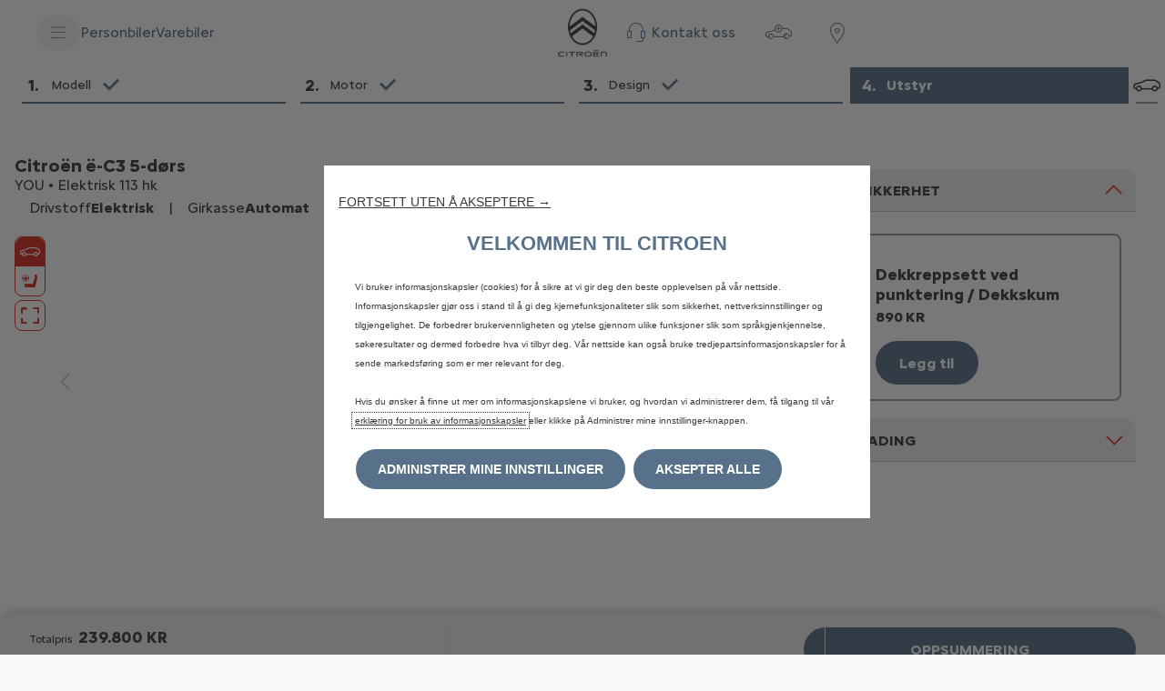

--- FILE ---
content_type: application/javascript
request_url: https://cfgv3-fe-prod-abt.configv3.awsmpsa.com/Equipment.89b28.js
body_size: 21498
content:
/*! License information can be found in the LICENSES.json file */
(window.webpackJsonp=window.webpackJsonp||[]).push([[4],{763:function(e,t,n){"use strict";n.r(t),function(e){var a=n(11),i=n.n(a),c=n(16),r=n.n(c),o=n(34),l=n(28),s=n(10),u=n(2),d=n.n(u),b=n(1),f=n.n(b),p=n(39),O=n(67),E=n(207),h=n(0),m=n(896),v=n(915),g=n(68),S=n(14),y=n(35),C=n(210),j=n(783),L=n(121),_=n(13),w=n(810),T=n(8),A=n(98),I=function(t){var n=t.app,a=t.app,c=a.brand,o=a.mode,l=a.fetched,u=a.services.finance.widget,d=a.visuals,p=t.userContext,O=p.funding,E=(void 0===O?{}:O).switchMode,g=p.priceMode,S=p.version,y=t.carView.mainSlider.currentView,C=t.connectedServicesIsActivated,I=t.equipmentFeatureList,N=t.funding,P=t.onChangeSliderView,R=t.onFinishStep,F=t.onSetCurrentNavigationStep,D=t.onSetFundingSwitchMode,M=t.onGetVersion,x=t.onGetConnectedServices,U=t.onUpdateAccessoryCounter,k=Object(b.useState)([]),W=r()(k,2),B=W[0],H=W[1],G=Object(b.useState)(!1),V=r()(G,2),Y=V[0],q=V[1],K=Object(b.useState)(-1),X=r()(K,2),z=X[0],J=X[1],Q=Object(s.n)();Object(b.useEffect)((function(){var e,t,n,a;(null==B?void 0:B.length)===(t=null==Q||null===(e=Q.state)||void 0===e?void 0:e.featureId,n=0,a=0,I&&I.length>0&&I.filter((function(e){return e.id!==h.U.STANDARDS})).forEach((function(e){var i;(null==e||null===(i=e.subCategoryList)||void 0===i?void 0:i.length)>0&&e.subCategoryList.forEach((function(e){var i,c;null!=e&&null!==(i=e.featuresList)&&void 0!==i&&i.find((function(e){return e.id===t}))&&J(a),a++,(null==e||null===(c=e.featuresList)||void 0===c?void 0:c.length)>0&&(n+=e.featuresList.length)}))})),n)&&q(!0)}),[B,Q]);var Z=function(e){H((function(t){return t.includes(e)?t:[].concat(i()(t),[e])}))};Object(b.useLayoutEffect)((function(){l&&F(h.Jb.EQUIPMENT)}),[l]),Object(b.useEffect)((function(){e.isEmpty(S)||Object(L.d)({step:Object(_.e)(),stepPath:"/configurator/step".concat(Object(_.e)(),"/accessories"),stepName:"Facilities and services - Accessories",version:S})}),[]);var $=function(t,n,a,i){!e.isEmpty(n)&&t&&(!function(e,t,n){if(t!==h.U.CONNECTED_SERVICES){var a={event:"uaevent",eventCategory:"Step".concat(Object(_.e)())};if(t===h.U.OPTIONALS||t===h.U.PACKS){var i=e.selection&&e.selection===h.X.USER?"RevokeOption":"ChooseOption";a.eventAction="".concat(i,"::").concat(e.label),a.eventLabel=e.selection&&e.selection===h.X.USER?Object(T.a)("FEATURE_REMOVE"):Object(T.a)("FEATURE_ADD")}else a.eventAction="CounterAccessories::".concat(e.label),a.eventLabel="".concat(n);Object(L.a)(a)}}(n,t,i),t===h.U.CONNECTED_SERVICES?C&&x(null==S?void 0:S.lcdv,Object(A.c)(),n):t===h.U.ACCESSORIES?U(n,i):M(null==S?void 0:S.lcdv,Object(A.c)(n,t),o,C))},ee=I.filter((function(e){return e.id!==h.U.STANDARDS})).map((function(t){var n,a,i=null;return e.isEmpty(t.subCategoryList)?e.isEmpty(t.featuresList)||(i=f.a.createElement(v.b,{brand:c,index:0,title:t.label},f.a.createElement(m.a,{addLoadedFeature:Z,areAllFeaturesLoaded:Y,brand:c,featuresList:t.featuresList,onSelectFeature:$,priceMode:g,subCategoryLabel:t.label,switchMode:E,type:t.id}))):(n=null==t?void 0:t.subCategoryList,a=t.id,i=n.map((function(e,t){var n="".concat(a,"-accordion").concat(t);return f.a.createElement(v.b,{key:n,brand:c,id:n,index:t,title:e.label},f.a.createElement(m.a,{addLoadedFeature:Z,areAllFeaturesLoaded:Y,brand:c,featuresList:null==e?void 0:e.featuresList,onSelectFeature:$,priceMode:g,subCategoryLabel:e.label,switchMode:E,type:e.categoryId}))}))),i})),te={pushToSolFeatures:[Object(w.c)(n,S)]};return f.a.createElement(j.a,{brand:c,currentView:y,financeWidget:u,funding:N,onFinishStep:R,onSetFundingSwitchMode:D,onSwitchView:P,priceMode:g,switchMode:E,transitionFeatures:te,vehicleStaged:S,version:null==S?void 0:S.lcdv,visuals:d},f.a.createElement(v.a,{brand:c,currentId:z,openFirstElement:!0},ee))};I.propTypes={app:d.a.shape({}).isRequired,carView:d.a.shape({}).isRequired,connectedServicesIsActivated:d.a.bool.isRequired,equipmentFeatureList:d.a.arrayOf(d.a.shape({})).isRequired,funding:d.a.shape({}).isRequired,userContext:d.a.shape({}).isRequired,onChangeSliderView:d.a.func.isRequired,onFinishStep:d.a.func.isRequired,onSetCurrentNavigationStep:d.a.func.isRequired,onSetFundingSwitchMode:d.a.func.isRequired,onGetVersion:d.a.func.isRequired,onGetConnectedServices:d.a.func.isRequired,onUpdateAccessoryCounter:d.a.func.isRequired};t.default=Object(o.b)((function(e){var t=e.app,n=e.carView,a=e.funding,i=e.userContext;return{app:t,carView:n,connectedServicesIsActivated:Object(S.b)(h.W.CONNECTED_SERVICES),equipmentFeatureList:Object(E.a)(i),funding:a,userContext:i}}),(function(e){return{onChangeSliderView:Object(l.b)(C.b,e),onFinishStep:Object(l.b)(p.g,e),onSetCurrentNavigationStep:Object(l.b)(p.i,e),onSetFundingSwitchMode:Object(l.b)(y.o,e),onGetVersion:Object(l.b)(O.g,e),onGetConnectedServices:Object(l.b)(g.f,e),onUpdateAccessoryCounter:Object(l.b)(y.s,e)}}))(I)}.call(this,n(12))},774:function(e,t,n){"use strict";var a=n(16),i=n.n(a),c=n(1),r=n.n(c),o=n(2),l=n.n(o),s=n(0),u=n(4),d=function(e){var t=e.activeIndex,n=e.brand,a=e.disabled,o=e.id,l=e.leftLabel,s=e.onSelect,d=e.rightLabel,b=e.sizeL,f=Object(c.useState)(t),p=i()(f,2),O=p[0],E=p[1],h=Object(u.c)("cs-switch".concat(a?" cs-switch-disabled":""," ").concat(0===O?"cs-switch-left":"cs-switch-right"),n),m=function(){var e,t=arguments.length>0&&void 0!==arguments[0]?arguments[0]:-1;e=-1===t?1===O?0:1:t,t!==O&&(s(e),E(e))},v=function(e,t){"Enter"===e.key&&m(t)};return Object(c.useEffect)((function(){t!==O&&E(t)}),[t]),r.a.createElement("div",{className:h,id:o},l&&r.a.createElement("div",{"aria-disabled":a,className:"cs-switch-label cs-switch-label-left".concat(b?" cs-switch-sizeL":""),onClick:function(){!a&&m(0)},onKeyDown:function(e){!a&&v(e,0)},role:"button",tabIndex:0},l),r.a.createElement("i",{className:"cs-switch-icon",onClick:function(){!a&&m()},role:"presentation"}),d&&r.a.createElement("div",{"aria-disabled":a,className:"cs-switch-label cs-switch-label-right".concat(b?" cs-switch-sizeL":""),onClick:function(){!a&&m(1)},onKeyDown:function(e){!a&&v(e,1)},role:"button",tabIndex:0},d))};d.propTypes={activeIndex:l.a.oneOf([0,1]),brand:l.a.oneOf(Object.values(s.l)),disabled:l.a.bool,id:l.a.string,leftLabel:l.a.string,onSelect:l.a.func,rightLabel:l.a.string,sizeL:l.a.bool},d.defaultProps={activeIndex:0,brand:s.l.BLANK,disabled:!1,id:"",leftLabel:"",onSelect:function(){},rightLabel:"",sizeL:!1},t.a=d},776:function(e,t,n){"use strict";(function(e){var a=n(16),i=n.n(a),c=n(1),r=n.n(c),o=n(34),l=n(2),s=n.n(l),u=n(8),d=n(14),b=n(0),f=n(813),p=n(97),O=n(814),E=n(22),h=n(121),m=n(13),v=function(t){var n=t.brand,a=Object(c.useState)(!1),l=i()(a,2),s=l[0],v=l[1],g=Object(o.d)((function(t){return e.get(t,"userContext",{})})),S=Object(o.d)((function(t){return e.get(t,"app",{})})),y=Object(E.r)(g.version),C=function(){v((function(e){return!e}))},j=Object(d.b)(b.W.RECEIVE_BY_EMAIL),L=Object(d.b)(b.W.PDF),_=Object(d.b)(b.W.RECEIVE_BY_EMAIL)&&Object(d.b)(b.W.PDF),w=y.filter((function(t){return e.isUndefined(t)})),T=e.isEmpty(w),A=_?"SUMMARY_SAVE_PDF":"SUMMARY_SAVE_MAIL";return r.a.createElement("span",null,L&&!j?r.a.createElement(O.a,{app:S,brand:n,featureImagesLoaded:T,id:"cta-modal-pdf-export",level:b.o.PRIMARY,tabletMaxWidth:!0,type:b.p.LINK,userContext:g}):r.a.createElement(r.a.Fragment,null,r.a.createElement(p.a,{brand:n,cssClass:"configuration-save__button",handleAction:function(){return e=Object(u.a)(A),Object(h.a)({event:"uaevent",eventCategory:"Step".concat(Object(m.e)()),eventAction:"Display::PopUp::Save",eventLabel:e}),void C();var e},id:"cta-save-configuration",level:b.o.PRIMARY,type:b.p.LINK},Object(u.a)(A)),r.a.createElement(f.a,{brand:n,featureImagesLoaded:!0,handleModalSave:C,open:s,userContext:g})))};v.propTypes={brand:s.a.oneOf(Object.values(b.l))},v.defaultProps={brand:b.l.BLANK},t.a=v}).call(this,n(12))},783:function(e,t,n){"use strict";(function(e){var a=n(16),i=n.n(a),c=n(1),r=n.n(c),o=n(2),l=n.n(o),s=n(34),u=n(812),d=n(800),b=n(0),f=n(797),p=n(13),O=n(126),E=n(789),h=n(82),m=n(801),v=n(22),g=n(4),S=n(805),y=n(26),C=n(121),j=n(806),L=n(35),_=n(36),w=n(17),T=n(788),A=n(8),I=n(25),N=n(209),P=n(46),R=function(t){var n,a,o,l,R,F,D=t.app,M=t.asideHeader,x=t.brand,U=t.children,k=t.currentView,W=t.defaultView,B=t.filterListSilhouette,H=t.funding,G=t.funding.banner,V=G.text,Y=G.title,q=t.handleGoNext,K=t.nbOnUserChoicesWaitingApply,X=t.onClickForms,z=t.onFetchFunding,J=t.onFinishStep,Q=t.onSetFundingSwitchMode,Z=t.onSwitchView,$=t.priceMode,ee=t.serviceFinance,te=t.showComparator,ne=t.switchMode,ae=t.transitionFeatures,ie=t.updateFundingWidget,ce=t.useFilter,re=t.userContext,oe=t.vehicleStaged,le=t.visuals,se=Object(P.b)();Object(c.useEffect)((function(){W&&Z(W)}),[]);var ue=0,de=(null===(n=Object(v.h)(oe))||void 0===n?void 0:n.id)||(null===(a=Object(m.b)(oe))||void 0===a?void 0:a.id),be=(null===(o=Object(v.l)(oe))||void 0===o?void 0:o.id)||(null===(l=Object(m.c)(oe))||void 0===l?void 0:l.id),fe=function(){var e=document.getElementById("id_layout"),t=e&&e.getBoundingClientRect(),n=t&&t.top,a=.7*(ue=t&&t.width),i=document.getElementById("cs-header"),c=i&&i.getBoundingClientRect(),r=c&&c.height,o=document.getElementById("price-bar"),l=o&&o.getBoundingClientRect(),s=n+r+(l&&l.height),u=a*{C:.5625,D:.5625,P:.4625,O:.4625,V:.4625}[x.toUpperCase()],d="min(100vh - ".concat(s,"px, ").concat(u,"px)"),b="min(100vh - ".concat(s,"px, ").concat(u,"px)"),f=document.getElementById("cs-main-slider-wrapper"),p=document.getElementById("cs-aside");f&&(f.style.height=d),p&&(p.style.height=b)},pe=Object(c.useRef)(null),Oe=function(){if(window.innerWidth>=b.m.medium)document.getElementById("id_layout").getBoundingClientRect().height!==ue&&fe();else if(ue>=b.m.medium){var e=document.getElementById("cs-main-slider-wrapper"),t=document.getElementById("cs-aside");e&&(e.style.height=""),t&&(t.style.height="")}},Ee=Object(c.useState)(window.innerHeight),he=i()(Ee,2),me=he[0],ve=he[1],ge=Object(c.useState)(window.innerWidth),Se=i()(ge,2),ye=Se[0],Ce=Se[1];Object(c.useEffect)((function(){Oe();var e=function(){ve(window.innerHeight),Ce(window.innerWidth)};window.addEventListener("resize",e);var t,n=document.getElementById("car-slider-wrapper");n&&(n.style.height=window.innerWidth>b.m.medium?"calc(100% - ".concat(null==pe||null===(t=pe.current)||void 0===t?void 0:t.offsetHeight,"px)"):"auto");return function(){return window.removeEventListener("resize",e)}}),[ye,me,fe,null==pe||null===(R=pe.current)||void 0===R?void 0:R.offsetHeight]);var je=e.throttle(Oe,20,{trailing:!0});Object(c.useEffect)((function(){return window.addEventListener("resize",je),window.innerWidth>=b.m.large&&fe(),function(){window.removeEventListener("resize",je)}}),[]);var Le=Object(E.a)(oe,x,Object(p.n)()||Object(p.l)()||Object(p.o)()||Object(p.s)()),_e=Le.vehicleModelName,we=Le.vehicleSubName,Te=Object(s.d)((function(t){return e.get(t,"funding.fundingModal",{})})),Ae=Te.show,Ie=Te.version,Ne=Object(s.c)(),Pe=Object(w.v)(Y,V),Re=Object(N.b)();return r.a.createElement(r.a.Fragment,null,r.a.createElement(u.a,{filterListSilhouette:B,mainNav:!0,nbOnUserChoicesWaitingApply:K,showComparator:te,useFilter:ce}),r.a.createElement("main",null,r.a.createElement(O.a,{background:se,brand:x,color:de,currentView:k,onSwitchView:Z,optionals:Object(h.a)(oe,!0),showroomHeaderRef:pe,subtitle:we,title:_e,trim:be,url:Object(P.g)(),vehicleStaged:oe,version:oe.lcdv,visuals:Object(P.f)(null==oe||null===(F=oe.bodyStyle)||void 0===F?void 0:F.id)}),r.a.createElement(f.a,{className:Object(g.c)("cs-aside",x),header:M,id:"cs-aside"},U),r.a.createElement(d.a,{app:D,brand:x,funding:H,handleGoNext:function(e,t){var n=Object(p.e)();Object(C.a)({event:"uaevent",eventCategory:"Step".concat(n,"::NextStep"),eventAction:"Navigation::Step".concat(n+1),eventLabel:t}),Object(p.g)().needVehicleDisplay&&J(Object(p.d)()),q(e)},onClickForms:X,onSetFundingSwitchMode:Q,priceMode:$,serviceFinance:ee,switchMode:ne,transitionFeatures:ae,updateFundingWidget:ie,userContext:re,vehicleStaged:oe,visuals:le}),r.a.createElement(S.a,{brand:x,closeFundingModal:function(){Ne({type:y.h,payload:{show:!1,version:{}}})},funding:H,onFetchFunding:z,showFundingModal:Ae,version:Ie})),Pe&&r.a.createElement(j.a,{brand:x,onClose:function(){Ne(Object(L.j)()),Ne(Object(_.i)())},text:V,title:Y}),r.a.createElement(T.a,{brand:x,close:function(){return Ne(Object(I.j)())},disableFooter:!0,show:Re,text:Object(A.a)("GLOBAL_ALERT_MODAL_CONTENT"),titleText:Object(A.a)("GLOBAL_ALERT_MODAL_TITLE")}))};R.propTypes={app:l.a.shape({}),asideHeader:l.a.node,brand:l.a.oneOf(Object.values(b.l)),children:l.a.node,currentView:l.a.string,defaultView:l.a.string,filterListSilhouette:l.a.arrayOf(l.a.shape({})),funding:l.a.shape({}),handleGoNext:l.a.func,nbOnUserChoicesWaitingApply:l.a.number,onClickForms:l.a.func,onFetchFunding:l.a.func,onFinishStep:l.a.func,onSetFundingSwitchMode:l.a.func,onSwitchView:l.a.func,priceMode:l.a.string,serviceFinance:l.a.shape({}),showComparator:l.a.bool,switchMode:l.a.string,transitionFeatures:l.a.shape({}),updateFundingWidget:l.a.func,useFilter:l.a.bool,userContext:l.a.shape({}),vehicleStaged:l.a.shape({}),visuals:l.a.shape({})},R.defaultProps={app:{},asideHeader:null,brand:b.l.BLANK,children:null,currentView:b.nb.OUTSIDE,defaultView:b.nb.OUTSIDE,filterListSilhouette:[],funding:{},handleGoNext:function(){},nbOnUserChoicesWaitingApply:0,onClickForms:function(){},onFetchFunding:function(){},onFinishStep:function(){},onSetFundingSwitchMode:function(){},onSwitchView:function(){},priceMode:"",serviceFinance:{},showComparator:!1,switchMode:b.gc.CASH,transitionFeatures:{},updateFundingWidget:function(){},useFilter:!1,userContext:{},vehicleStaged:{},visuals:{}},t.a=R}).call(this,n(12))},784:function(e,t,n){"use strict";(function(e){var a=n(1),i=n.n(a),c=n(2),r=n.n(c),o=n(76),l=n(0),s=n(4),u=n(774),d=function(t){var n=t.activeIndex,a=t.brand,c=t.displayLowEmissionVehiclePicto,r=t.displaySegmentedSwitch,d=t.leftTitle,b=t.onSwitchChange,f=t.rightTitle,p=Object(s.c)("card-title",a),O="".concat("card-title","__left-label"),E="".concat("card-title","__icon");return i.a.createElement("div",{className:p},r&&!e.isEmpty(f)?i.a.createElement(u.a,{activeIndex:n,brand:a,leftLabel:d,onSelect:b,rightLabel:f,sizeL:!0}):i.a.createElement(i.a.Fragment,null,i.a.createElement("span",{className:O},d),c&&i.a.createElement(o.a,{brand:a,className:E,color:l.jb.LOW_EMISSION_VEHICLE,isSpecific:!0,name:l.kb.LOW_EMISSION_VEHICLE})))};d.propTypes={activeIndex:r.a.number,brand:r.a.oneOf(Object.values(l.l)),displayLowEmissionVehiclePicto:r.a.bool,displaySegmentedSwitch:r.a.bool,leftTitle:r.a.string,onSwitchChange:r.a.func,rightTitle:r.a.string},d.defaultProps={activeIndex:0,brand:l.l.BLANK,displayLowEmissionVehiclePicto:!1,displaySegmentedSwitch:!1,leftTitle:"",onSwitchChange:function(){},rightTitle:""},t.a=d}).call(this,n(12))},785:function(e,t,n){"use strict";var a=n(1),i=n.n(a),c=n(2),r=n.n(c),o=n(0),l=n(76),s=n(4),u=function(e){var t=e.brand,n=e.cssClass,a=Object(s.c)("checkbox".concat(n?" ".concat(n):""),t);return i.a.createElement("div",{className:a},i.a.createElement(l.a,{brand:t,color:o.jb.NO_COLOR,name:o.kb.VALIDATE_SMALL}))};u.propTypes={brand:r.a.oneOf(Object.values(o.l)),cssClass:r.a.string},u.defaultProps={brand:o.l.BLANK,cssClass:""},t.a=u},790:function(e,t,n){"use strict";(function(e){var a=n(16),i=n.n(a),c=n(1),r=n.n(c),o=n(2),l=n.n(o),s=n(28),u=n(34),d=n(799),b=n(0),f=n(14),p=n(13),O=n(8),E=n(791),h=n(17),m=n(26),v=n(36),g=n(35),S=n(776),y=n(802),C=function(t){var n,a=t.app,o=t.app,l=o.brand,s=o.derivedModel,u=o.mode,m=o.services.finance,v=o.services,g=o.visuals,C=t.getFunding,j=t.onAutoSave,L=t.onGetFeatureFunding,_=t.onSetFundingSwitchMode,w=t.onSetPaymentSwitchMode,T=t.showSaveConfig,A=t.updateFundingWidget,I=t.userContext,N=I.funding.switchMode,P=I.priceMode,R=I.version,F=t.userContext,D=t.versionList,M=t.vehicleSelected,x=(n=Object(p.l)()||Object(p.o)()||Object(p.s)()?e.get(R,"lcdv",""):e.get(M,"lcdv",""),D.find((function(e){return e.lcdv===n}))||{}),U=e.get(a,"funding.fetching",!1),k=Object(c.useState)(!1),W=i()(k,2),B=W[0],H=W[1];Object(c.useEffect)((function(){B&&(C(R,v),L(R,v),(u!==b.yb.POS||Object(f.a)())&&j(F,l,s),H(!1))}),[B]);var G=Object(h.s)(x,P);Object(c.useEffect)((function(){N===b.gc.LOAN&&G&&_(b.gc.CASH)}),[G,N]);var V=e.get(R,"funding",{}),Y=Object(f.b)(b.W.CASH_PRICES_SWITCH_TAXES),q=Object(h.d)(),K=Object(f.b)(b.W.FUNDING_WIDGET)&&(Object(p.l)()||Object(p.o)()||Object(p.s)())&&e.get(V,"showFundingWidget",!1),X=(q||Y)&&!Object(f.b)(b.W.CASH_PRICES_HIDE),z=e.get(m,"widget",{}),J=K?Object(h.g)(l,R,g,z):{};return r.a.createElement("div",{className:"configuration-price-block"},X&&r.a.createElement(d.a,{brand:l,fundingSwitchMode:N,isFundingError:G,isFundingFetching:U,onSetFundingSwitchMode:_,onSetPaymentSwitchMode:w,paymentSwitchMode:P,showFundingSwitch:q,showPaymentSwitch:Y}),K&&r.a.createElement(E.a,{brand:l,config:m,context:J,id:"cta-funding-widget",label:e.get(V,"widgetData.label",Object(O.a)("CUSTOM_FUNDING_OFFER")),outputFn:function(e){return function(e){H(!0),A(e)}(e)},target:"_blank"}),T&&r.a.createElement(S.a,{brand:l}),G&&r.a.createElement(y.a,{brand:l,content:Object(O.a)("FUNDING_ERROR")}))};C.propTypes={app:l.a.shape({}).isRequired,getFunding:l.a.func.isRequired,funding:l.a.shape({}),onAutoSave:l.a.func.isRequired,onSetFundingSwitchMode:l.a.func,onSetPaymentSwitchMode:l.a.func.isRequired,showSaveConfig:l.a.bool,updateFundingWidget:l.a.func.isRequired,userContext:l.a.shape({}).isRequired,versionList:l.a.arrayOf(l.a.shape({})),vehicleSelected:l.a.shape({})},C.defaultProps={funding:{},onSetFundingSwitchMode:function(){},showSaveConfig:!1,vehicleSelected:{},versionList:[]};t.a=Object(u.b)((function(e){return{app:e.app,funding:e.funding,userContext:e.userContext,versionList:e.versions.versionList}}),(function(e){return{getFunding:Object(s.b)(m.j,e),onGetFeatureFunding:Object(s.b)(m.i,e),onAutoSave:Object(s.b)(v.i,e),onSetPaymentSwitchMode:Object(s.b)(g.p,e),updateFundingWidget:Object(s.b)(m.l,e)}}))(C)}).call(this,n(12))},791:function(e,t,n){"use strict";(function(e){var a=n(2),i=n(1),c=n.n(i),r=n(121),o=n(97),l=n(0),s=n(13),u=n(4),d=function(t){var a=t.brand,i=t.label,d=t.config,b=t.context,f=t.outputFn,p=t.id,O=t.cssClass,E=Object(u.c)(O,a),h=function(e){Object(r.a)({event:"uaevent",eventCategory:"PopinFinancingChoice",eventAction:"Validate::CustomFinancing",eventLabel:"Choisir et continuer"}),f(e)};return c.a.createElement(o.a,{brand:a,cssClass:E,handleAction:function(){var t={WID_FINANCE_SIMU_BASE_URL:e.get(d,"simulation.url"),WID_FINANCE_SIMU_CLIENT_ID:e.get(d,"simulation.clientID")},a=i.replace(/(<([^>]+)>)/gi,"");n.e(12).then(n.t.bind(null,826,7)).then((function(e){Object(r.a)({event:"uaevent",eventCategory:"Step".concat(Object(s.e)()),eventAction:"Display::Popin::CustomFinancing",eventLabel:a}),e.Psawidsimufin.new({selector:"#widget"}).render({context:b,environment:t,outputFn:h})}))},icon:l.kb.CALCULATOR,iconPosition:l.n.LEFT,id:p,level:l.sb.ICON_LARGE,type:l.p.LINK},i)};d.defaultProps={outputFn:function(e){return e},config:{},cssClass:"",id:""},d.propTypes={brand:a.oneOf(Object.keys(l.j)).isRequired,label:a.string.isRequired,config:a.shape({}),context:a.shape({}).isRequired,cssClass:a.string,id:a.string,outputFn:a.func},t.a=d}).call(this,n(12))},793:function(e,t,n){"use strict";(function(e){var a=n(16),i=n.n(a),c=n(1),r=n.n(c),o=n(2),l=n.n(o),s=n(0),u=n(4),d=n(781),b=n(212),f=n(8),p=n(97),O=n(794),E=n(13),h=n(14),m=n(776),v=n(796),g=n(121),S=n(779),y=function(t){var n=t.app,a=t.brand,o=t.handleGoNext,l=t.onClickForms,y=t.showSmallScreenPriceBarContent,C=t.transitionFeatures,j=t.userContext,L=Object(c.useState)(window.innerWidth<s.m.medium),_=i()(L,2),w=_[0],T=_[1],A=Object(c.useState)(!1),I=i()(A,2),N=I[0],P=I[1];Object(c.useEffect)((function(){var e=function(){T(window.innerWidth<s.m.medium)};return window.addEventListener("resize",e),function(){window.removeEventListener("resize",e)}}),[]);var R="".concat("transitions-block","-link ").concat(y?"":"transition-block-content-hide"),F=Object(u.c)("transitions-block-congratulations-message".concat(y?"":" transition-block-content-hide"),a),D=Object(b.c)(C),M=D.buttons,x=D.forms,U=void 0===x?{}:x,k=U.displayForms,W=U.leadsForms,B=D.displayCongratulations,H=Object(b.b)(e.get(C,"pushToSolFeatures",null),s.ec.SOL),G=e.get(H,"solUrl",""),V=e.get(H,"shouldDisplay",!1)&&!e.isEmpty(G),Y=Object(E.s)()&&!y&&!Object(h.b)(s.W.STOCK)&&!Object(h.b)(s.W.SOL)&&(Object(h.b)(s.W.RECEIVE_BY_EMAIL)||Object(h.b)(s.W.PDF))&&!Object(h.b)(s.W.CTA_LEADS)&&!Object(S.a)(n),q=Object(b.b)(null==C?void 0:C.pushToSolFeatures,s.ec.CALLBACK),K=!e.isEmpty(q)&&!e.isEmpty(n)&&!e.isEmpty(j);return r.a.createElement("div",{className:"transitions-block"},V&&r.a.createElement(p.a,{brand:a,handleAction:function(){return P(!0)},id:"cta-open-online-ordering-modal",level:s.o.PRIMARY,maxWidth:!0,type:s.p.CTA},Object(f.a)("SUMMARY_ONLINE_ORDERING_CTA")),M&&M.map((function(e,t){return(0===t||!w)&&r.a.createElement(d.a,{key:e.content,brand:a,cssClass:"cta-continue"===e.id||y?"":"transition-block-content-hide",handleAction:e.url?function(){return t=e.name,n=e.content,void(t===s.ec.STOCK&&Object(g.a)({event:"uaevent",eventCategory:"Step".concat(Object(E.e)()),eventAction:"Redirection::External::Stock",eventLabel:n}));var t,n}:function(t){return o(t,e.content)},href:e.url,id:e.id,level:e.level||s.o.PRIMARY,maxWidth:!0,type:s.tb.CTA},e.content)})),K&&r.a.createElement(v.a,{app:n,brand:a,callbackUrl:null==q?void 0:q.callbackUrl,title:null==q?void 0:q.ctaTitle,userContext:j}),k&&r.a.createElement(p.a,{brand:a,cssClass:R,handleAction:function(){return l(W)},id:"cta-continue-my-purchase",level:s.o.PRIMARY,type:s.p.LINK},Object(f.a)("CONTINUE_MY_PURCHASE")),B&&r.a.createElement("div",{className:F},Object(f.a)("SUMMARY_TITLE_NO_TOGGLE",!0)),r.a.createElement(O.a,{brand:a,close:function(){return P(!1)},show:N,solUrl:G}),Y&&r.a.createElement("span",{className:"transition-block__configuration-save"},r.a.createElement(m.a,{brand:a})))};y.propTypes={app:l.a.shape({}),brand:l.a.oneOf(Object.values(s.l)),handleGoNext:l.a.func,onClickForms:l.a.func,showSmallScreenPriceBarContent:l.a.bool,transitionFeatures:l.a.shape({}),userContext:l.a.shape({})},y.defaultProps={app:{},brand:s.l.BLANK,handleGoNext:function(){},onClickForms:function(){},showSmallScreenPriceBarContent:!1,transitionFeatures:{},userContext:{}},t.a=y}).call(this,n(12))},794:function(e,t,n){"use strict";var a=n(1),i=n.n(a),c=n(2),r=n.n(c),o=n(0),l=n(773),s=n(8),u=n(775),d=n(206),b=n(795),f=n(4),p=n(121),O=n(13),E=function(e){for(var t=e.brand,n=e.close,a=e.show,c=e.solUrl,r=[{key:"cta-sol",brand:t,cssClass:"cta-sol",onHandleAction:function(){Object(p.a)({event:"uaevent",eventCategory:"Step".concat(Object(O.e)()),eventAction:"Redirection::External::SOL",eventLabel:Object(s.a)("SUMMARY_CTA_SOL")}),n(),window.location.href=c},id:"cta-sol",level:o.o.PRIMARY,tabletMaxWidth:!0,text:Object(s.a)("SUMMARY_CTA_SOL"),type:o.p.CTA}],E=i.a.createElement(l.a,{brand:t,close:function(){return n()},title:Object(s.a)("TOGGLE_TITLE_SOL")}),h=i.a.createElement(u.a,{brand:t,buttons:r,cssClass:"buttons-footer-reverse"}),m="transitions-online-ordering-modal",v=Object(f.c)(m,t),g=Object(f.c)("".concat(m,"__content"),t),S=Object(f.c)("".concat(m,"__content__subtitle"),t),y=Object(f.c)("".concat(m,"__content__text-list"),t),C=Object(f.c)("".concat(m,"__content__phone-information"),t),j=[],L=1;L<=4;L++){var _="KEY_POINT_0".concat(L,"_TOGGLE_SOL");Object(s.c)(_)||j.push({id:L,text:Object(s.a)(_,!0)})}return i.a.createElement(d.a,{brand:t,close:n,cssClass:v,footer:h,header:E,show:a,size:o.xb.MEDIUM},i.a.createElement("div",{className:g},!Object(s.c)("TOGGLE_SUB_TITLE_SOL")&&i.a.createElement("p",{className:S},Object(s.a)("TOGGLE_SUB_TITLE_SOL")),i.a.createElement(b.a,{brand:t,cssClass:y,textArray:j}),!Object(s.c)("TOGGLE_SOL_PHONE_NUMBER")&&i.a.createElement("p",{className:C},Object(s.a)("TOGGLE_SOL_PHONE_NUMBER"))))};E.propTypes={brand:r.a.oneOf(Object.values(o.l)),close:r.a.func,show:r.a.bool,solUrl:r.a.string.isRequired},E.defaultProps={brand:o.l.BLANK,close:function(){},show:!1},t.a=E},795:function(e,t,n){"use strict";(function(e){var a=n(5),i=n.n(a),c=n(16),r=n.n(c),o=n(1),l=n.n(o),s=n(2),u=n.n(s),d=n(0),b=n(4),f=n(83),p=n(122);function O(e,t){var n=Object.keys(e);if(Object.getOwnPropertySymbols){var a=Object.getOwnPropertySymbols(e);t&&(a=a.filter((function(t){return Object.getOwnPropertyDescriptor(e,t).enumerable}))),n.push.apply(n,a)}return n}function E(e){for(var t=1;t<arguments.length;t++){var n=null!=arguments[t]?arguments[t]:{};t%2?O(Object(n),!0).forEach((function(t){i()(e,t,n[t])})):Object.getOwnPropertyDescriptors?Object.defineProperties(e,Object.getOwnPropertyDescriptors(n)):O(Object(n)).forEach((function(t){Object.defineProperty(e,t,Object.getOwnPropertyDescriptor(n,t))}))}return e}var h=function(t){var n=t.brand,a=t.cssClass,i=t.textArray,c=Object(b.c)("static-list__item",n),s=Object(b.c)("static-list__text",n),u="static-list".concat(a?" ".concat(a):"");if(e.isEmpty(i)||null===i||!Array.isArray(i))return null;var O=Object(o.useRef)([]),h=Object(o.useState)(i),m=r()(h,2),v=m[0],g=m[1],S=function(e){return"static-list__tooltip--".concat(e)},y=function(e){return e.map((function(e){return{id:e.id,text:e.text,tooltipDisplay:e.tooltipDisplay}}))},C=function(){window.innerWidth>=d.m.small?(O.current.map((function(e){var t=Object(f.c)(e.domElement);return null!==t&&(e.tooltipDisplay=t),e})),g(y(O.current))):(O.current.map((function(e){return e.tooltipDisplay=!1,e})),g(y(O.current)))};Object(o.useEffect)((function(){return window.addEventListener("resize",C),function(){window.removeEventListener("resize",C)}}),[]),Object(o.useEffect)((function(){var e=i.map((function(e){return e.tooltipDisplay=!1,e}));O.current=[],g(e)}),[i]);var j=function(e,t){var n,a,i,c=E({},e);window.innerWidth>=d.m.small&&!1===c.tooltipDisplay&&Object(f.c)(t)&&(c.tooltipDisplay=!0,n=c.id,a=!0,i=v.map((function(e){return e.id===n&&(e.tooltipDisplay=a),e})),g(i)),O.current.push(E(E({},c),{},{domElement:t}))};return l.a.createElement("div",{className:u},v.length>0&&l.a.createElement("ul",{className:"static-list__wrapper-list"},v.map((function(t){return l.a.createElement("li",{key:(a=t.id,"static-list__li--".concat(a)),className:c,id:S(t.id)},l.a.createElement("span",{ref:function(n){return function(t,n){if(!e.isEmpty(t)&&!e.isEmpty(n)){var a=null;e.isEmpty(O)||e.isEmpty(O.current)||(a=O.current.find((function(e){return e.id===t.id}))),e.isEmpty(a)&&j(t,n)}}(t,n)},className:s},t.text),t.tooltipDisplay&&l.a.createElement(p.a,{anchorId:S(t.id),brand:n,dataTip:t.text,place:d.Sb.BOTTOM}));var a}))))};h.propTypes={brand:u.a.oneOf(Object.values(d.l)),cssClass:u.a.string,textArray:u.a.arrayOf(u.a.shape({id:u.a.number.isRequired,text:u.a.node.isRequired}))},h.defaultProps={brand:d.l.BLANK,cssClass:"",textArray:[]},t.a=h}).call(this,n(12))},796:function(e,t,n){"use strict";var a=n(16),i=n.n(a),c=n(1),r=n.n(c),o=n(2),l=n.n(o),s=n(124),u=n(0),d=n(8),b=n(121),f=n(13),p=n(31),O=n(41),E=n(792),h=n(815),m=n(804),v=function(e){var t=e.app,n=e.brand,a=e.callbackUrl,o=e.userContext,l=e.title,v=e.app.routes,g=Object(c.useState)(!1),S=i()(g,2),y=S[0],C=S[1];return r.a.createElement(s.a,{brand:n,disabled:y,handleAction:function(){return function(){C(!0);var e=Object(h.a)(),n=Object(E.a)(t,o,e,window.location.href,{},!1),i="_project= ".concat(JSON.stringify(n));Object(b.a)({event:"uaevent",eventCategory:"Step".concat(Object(f.e)()),eventAction:"Redirection::External::Callback",eventLabel:Object(d.a)("TOGGLE_CTA_CALLBACK")}),Object(p.a)(Object(O.a)(4,!0),"post","leads/forms",i).then((function(e){window.location.href=Object(m.b)(e,a,v.summary)})).catch((function(e){return window.location.href=a,e}))}()},id:"cta-callback",level:u.o.PRIMARY,maxWidth:!0,type:u.p.CTA},l||Object(d.a)("TOGGLE_CTA_CALLBACK"))};v.propTypes={app:l.a.shape({routes:l.a.shape({}).isRequired}).isRequired,brand:l.a.oneOf(Object.values(u.l)),callbackUrl:l.a.string,title:l.a.string,userContext:l.a.shape({}).isRequired},v.defaultProps={brand:u.l.BLANK,callbackUrl:"",title:Object(d.a)("TOGGLE_CTA_CALLBACK")},t.a=v},797:function(e,t,n){"use strict";var a=n(1),i=n.n(a),c=n(2),r=n.n(c),o=function(e){var t=e.className,n=e.children,a=e.header,c=e.id;return i.a.createElement("aside",{className:t,id:c},i.a.createElement("div",{className:"aside-header"},a),i.a.createElement("div",{className:"aside-content"},n))};o.propTypes={children:r.a.node,className:r.a.string,header:r.a.node,id:r.a.string},o.defaultProps={children:null,className:"",header:null,id:""},t.a=o},799:function(e,t,n){"use strict";var a=n(29),i=n.n(a),c=n(5),r=n.n(c),o=n(16),l=n.n(o),s=n(1),u=n.n(s),d=n(2),b=n.n(d),f=n(0),p=n(206),O=n(773),E=n(8),h=n(774),m=function(e){var t=e.activeIndex,n=e.brand,a=e.disabled,i=e.id,c=e.leftLabel,r=e.onSetFundingSwitchMode,o=e.rightLabel;return u.a.createElement(h.a,{activeIndex:t,brand:n,disabled:a,id:i,leftLabel:c,onSelect:function(e){var t="",n="";0===e?(t=f.gc.CASH,n=c):(t=f.gc.LOAN,n=o),r(t,n)},rightLabel:o})};m.propTypes={activeIndex:b.a.number,brand:b.a.oneOf(Object.keys(f.j)).isRequired,disabled:b.a.bool,id:b.a.string,leftLabel:b.a.string,onSetFundingSwitchMode:b.a.func,rightLabel:b.a.string},m.defaultProps={activeIndex:0,disabled:!1,id:"",leftLabel:"",onSetFundingSwitchMode:function(){},rightLabel:""};var v=m,g=function(e){var t=e.activeIndex,n=e.brand,a=e.disabled,i=e.id,c=e.leftLabel,r=e.onSetPaymentSwitch,o=e.rightLabel;return u.a.createElement(h.a,{activeIndex:t,brand:n,disabled:a,id:i,leftLabel:c,onSelect:function(e){var t="",n="";0===e?(t=f.Vb.TAXES_INCLUDED,n=c):(t=f.Vb.WITHOUT_TAXES,n=o),r(t,n)},rightLabel:o})};g.propTypes={activeIndex:b.a.number,brand:b.a.oneOf(Object.keys(f.j)),disabled:b.a.bool,id:b.a.string,leftLabel:b.a.string,onSetPaymentSwitch:b.a.func,rightLabel:b.a.string},g.defaultProps={activeIndex:0,brand:f.j.BLANK,disabled:!1,id:"",leftLabel:"",onSetPaymentSwitch:function(){},rightLabel:""};var S=g,y=n(4),C=n(97),j=n(14),L=function(e){var t=e.brand,n=e.isFundingError,a=e.isFundingFetching,i=e.isInTooltip,c=e.fundingSwitchMode,r=e.onClose,o=e.onChangeFundingSwitch,l=e.onChangePaymentSwitch,s=e.paymentSwitchMode,d=e.showFundingSwitch,b=e.showPaymentSwitch,p=Object(y.c)("price-configurator-content__container",t);p+=i?" fixed-tooltip-mode":" modale-mode";var O=Object(y.c)("price-configuration-content__separator",t),h=d&&b,m=c===f.gc.CASH?0:1,g=s===f.Vb.TAXES_INCLUDED?0:1,L=s===f.Vb.TAXES_INCLUDED?Object(E.a)("PRICE_DISPLAY_TOOLTIP_SWITCH_TAXES_TYPE_CHOICE_INCLUDED_MENTION"):Object(E.a)("PRICE_DISPLAY_TOOLTIP_SWITCH_TAXES_TYPE_CHOICE_EXCLUDED_MENTION");return u.a.createElement("div",{className:p},i&&u.a.createElement(C.a,{brand:t,handleAction:r,icon:f.kb.CLOSE_SMALL,id:"price-configurator-content__close",title:Object(E.a)("CLOSE"),type:f.p.CLOSE_SMALL}),d&&u.a.createElement(u.a.Fragment,null,u.a.createElement("span",null,Object(E.a)("PRICE_DISPLAY_TOOLTIP_SWITCH_PRICE_TYPE_TITLE")),u.a.createElement(v,{activeIndex:m,brand:t,disabled:n||a,id:"price-configurator-content__switch-price",leftLabel:Object(E.a)("PRICE_DISPLAY_TOOLTIP_SWITCH_PRICE_TYPE_CHOICE_CASH"),onSetFundingSwitchMode:o,rightLabel:Object(E.a)("PRICE_DISPLAY_TOOLTIP_SWITCH_PRICE_TYPE_CHOICE_FUNDING"),taggage:i})),h&&u.a.createElement("div",{className:O}),b&&u.a.createElement(u.a.Fragment,null,u.a.createElement("span",null,Object(E.a)("PRICE_DISPLAY_TOOLTIP_SWITCH_TAXES_TYPE_TITLE")),u.a.createElement(S,{activeIndex:g,brand:t,disabled:!Object(j.b)(f.W.CASH_PRICES_SWITCH_TAXES),id:"price-configurator-content__switch-tax-price",leftLabel:Object(E.a)("CASH_PRICE_TAXES_TYPE_INCLUDED"),onSetPaymentSwitch:l,rightLabel:Object(E.a)("CASH_PRICE_TAXES_TYPE_EXCLUDED"),taggage:i}),u.a.createElement("span",null,L)))};L.propTypes={brand:b.a.oneOf(Object.values(f.l)),isFundingError:b.a.bool,isFundingFetching:b.a.bool,isInTooltip:b.a.bool,fundingSwitchMode:b.a.oneOf(Object.values(f.gc)),onChangeFundingSwitch:b.a.func,onChangePaymentSwitch:b.a.func,onClose:b.a.func.isRequired,paymentSwitchMode:b.a.oneOf(Object.values(f.Vb)),showFundingSwitch:b.a.bool,showPaymentSwitch:b.a.bool},L.defaultProps={brand:f.l.BLANK,fundingSwitchMode:f.gc.CASH,isFundingError:!1,isFundingFetching:!1,isInTooltip:!1,onChangeFundingSwitch:function(){},onChangePaymentSwitch:function(){},paymentSwitchMode:f.Vb.TAXES_INCLUDED,showFundingSwitch:!1,showPaymentSwitch:!1};var _=L,w=function(e){var t=u.a.createRef(),n=function(){var n=e.desiredVerticalSpacing,a=function(){var n=e.refToAnchor,a=e.refToPositionHorizontally,i=e.refToPositionVertically,c=n&&n.current?n.current:null,r=a&&a.current?a.current:c,o=i&&i.current?i.current:c,l=t.current.offsetWidth,s=t.current.offsetHeight,u=o.offsetTop,d=r.offsetLeft;return{fTooltipWidth:l,fTooltipHeight:s,targetWidth:r.offsetWidth,targetLeft:d,targetTop:u}}(),i=a.fTooltipWidth,c=a.fTooltipHeight,r=a.targetWidth,o=a.targetLeft,l=a.targetTop,s=(r-i)/2+o,u=Object(y.g)(f.bb);t.current.style.left="".concat(s>0?s:0,"px"),t.current.style.top="".concat(l-c-n-u,"px")},a=Object.freeze(r()({},f.Sb.TOP,(function(){return n()}))),i=function(){var t=e.children,n=e.refToAnchor,a=e.refToPositionHorizontally,i=e.refToPositionVertically,c=e.show,r=n&&n.current||a&&a.current&&i&&i.current;return c&&r&&t};Object(s.useEffect)((function(){var t=e.place;i()&&a[t]()}));var c=e.brand,o=e.children,l=e.id,d=e.withCloseButton,b=Object(y.c)("fixed-tooltip ".concat(d&&"fixed-tooltip--with-button-close-small"),c);return i()&&u.a.createElement("div",{ref:t,className:b,id:l},o)};w.propTypes={brand:b.a.oneOf(Object.values(f.l)),children:b.a.node.isRequired,desiredVerticalSpacing:b.a.number,id:b.a.string,refToAnchor:b.a.oneOfType([b.a.func,b.a.shape({current:b.a.instanceOf(Element)}),b.a.instanceOf(Element)]),refToPositionHorizontally:b.a.oneOfType([b.a.func,b.a.shape({current:b.a.instanceOf(Element)}),b.a.instanceOf(Element)]),refToPositionVertically:b.a.oneOfType([b.a.func,b.a.shape({current:b.a.instanceOf(Element)}),b.a.instanceOf(Element)]),place:b.a.oneOf(Object.values(f.Sb)),show:b.a.bool,withCloseButton:b.a.bool},w.defaultProps={brand:f.l.BLANK,desiredVerticalSpacing:0,id:"fixed-tooltip",refToAnchor:null,refToPositionHorizontally:null,refToPositionVertically:null,place:f.Sb.TOP,show:!1,withCloseButton:!1};var T=w,A=n(775),I=n(121),N=n(13);function P(e,t){var n=Object.keys(e);if(Object.getOwnPropertySymbols){var a=Object.getOwnPropertySymbols(e);t&&(a=a.filter((function(t){return Object.getOwnPropertyDescriptor(e,t).enumerable}))),n.push.apply(n,a)}return n}function R(e){for(var t=1;t<arguments.length;t++){var n=null!=arguments[t]?arguments[t]:{};t%2?P(Object(n),!0).forEach((function(t){r()(e,t,n[t])})):Object.getOwnPropertyDescriptors?Object.defineProperties(e,Object.getOwnPropertyDescriptors(n)):P(Object(n)).forEach((function(t){Object.defineProperty(e,t,Object.getOwnPropertyDescriptor(n,t))}))}return e}var F=function(e){var t=e.brand,n=e.fundingSwitchMode,a=e.isFundingError,c=e.isFundingFetching,o=e.onSetFundingSwitchMode,d=e.onSetPaymentSwitchMode,b=e.paymentSwitchMode,h=e.refToPositionVertically,m=e.showFundingSwitch,v=e.showPaymentSwitch,g=Object(s.useState)(f.db.NONE),S=l()(g,2),y=S[0],j=S[1],L=Object(s.useState)(window.innerWidth<f.m.medium),w=l()(L,2),P=w[0],F=w[1],D=Object(s.useState)({fundingSwitch:n,paymentSwitch:b}),M=l()(D,2),x=M[0],U=M[1],k=Object(s.useState)({fundingSwitch:n,paymentSwitch:b}),W=l()(k,2),B=W[0],H=W[1],G=Object(s.useRef)(null),V=Object(s.useRef)(null);Object(s.useEffect)((function(){var e=function(){F(window.innerWidth<f.m.medium)};return window.addEventListener("resize",e),function(){window.removeEventListener("resize",e)}}),[]);var Y,q,K=Object(E.a)("PRICE_DISPLAY_TOOLTIP_SWITCH_PRICE_TYPE_CHOICE_CASH"),X=Object(E.a)("PRICE_DISPLAY_TOOLTIP_SWITCH_PRICE_TYPE_CHOICE_FUNDING"),z=Object(E.a)("CASH_PRICE_TAXES_TYPE_INCLUDED"),J=Object(E.a)("CASH_PRICE_TAXES_TYPE_EXCLUDED"),Q=function(e){Object(I.a)({event:"uaevent",eventCategory:"Step".concat(Object(N.e)()),eventAction:"SwitchPrice::".concat(e),eventLabel:"SwitchPrice"})},Z=function(){return j(f.db.NONE)},$=function(){if(B.fundingSwitch!==x.fundingSwitch){var e=B.fundingSwitch===f.gc.CASH?K:X;Q(e),o(B.fundingSwitch)}if(B.paymentSwitch!==x.paymentSwitch){var t=B.paymentSwitch===f.Vb.WITHOUT_TAXES?J:z;Q(t),d(B.paymentSwitch)}U({fundingSwitch:B.fundingSwitch,paymentSwitch:B.paymentSwitch}),j(f.db.NONE)},ee=function(e,t,n,a){y===f.db.MODALE?H((function(t){return R(R({},t),{},r()({},a,e))})):(Q(t),n(e))},te={brand:t,isFundingError:a,isFundingFetching:c,fundingSwitchMode:n,fundingSwitchCashLabel:K,fundingSwitchLoanLabel:X,paymentSwitchMode:b,paymentSwitchWithTaxLabel:z,paymentSwitchWithoutTaxLabel:J,onChangeFundingSwitch:function(e,t){return ee(e,t,o,"fundingSwitch")},onChangePaymentSwitch:function(e,t){return ee(e,t,d,"paymentSwitch")},onClose:Z,onSetFundingSwitchMode:o,showFundingSwitch:m,showPaymentSwitch:v};return u.a.createElement(u.a.Fragment,null,u.a.createElement(p.a,{brand:t,close:Z,footer:(Y={disabled:!(x.fundingSwitch!==B.fundingSwitch||x.paymentSwitch!==B.paymentSwitch),onHandleAction:$,id:"cta-modal-filter-validate-mobile",level:f.o.PRIMARY,type:f.p.CTA,text:Object(E.a)("APPLY")},q={onHandleAction:Z,id:"cta-modal-filter-cancel-mobile",level:f.o.SECONDARY,type:f.p.CTA,text:Object(E.a)("CANCEL_AND_CLOSE")},u.a.createElement(A.a,{brand:t,buttons:[Y,q]})),header:u.a.createElement(O.a,{brand:t,close:Z,title:Object(E.a)("PRICE_DISPLAY_TOOLTIP_CTA")}),show:y===f.db.MODALE},u.a.createElement(_,te)),u.a.createElement(T,{brand:t,id:"price-configurator__fixed-tooltip",refToAnchor:G,refToPositionHorizontally:V,refToPositionVertically:h,show:y===f.db.FIXED_TOOLTIP,withCloseButton:!0},u.a.createElement(_,i()({},te,{isInTooltip:!0}))),u.a.createElement("div",{ref:G},u.a.createElement(C.a,{brand:t,handleAction:function(){var e=f.db.NONE;y===f.db.NONE&&(Object(I.a)({event:"uaevent",eventCategory:"Step".concat(Object(N.e)()),eventAction:"Display::SettingPrice",eventLabel:Object(E.a)("PRICE_DISPLAY_TOOLTIP_CTA")}),e=P?f.db.MODALE:f.db.FIXED_TOOLTIP),j(e)},icon:f.kb.PARAMETER,iconPosition:f.n.LEFT,id:"cta-price-configurator",level:f.sb.ICON_LARGE,type:f.p.LINK},u.a.createElement("span",{ref:V},Object(E.a)("PRICE_DISPLAY_TOOLTIP_CTA")))))};F.propTypes={brand:b.a.oneOf(Object.values(f.l)),fundingSwitchMode:b.a.oneOf(Object.values(f.gc)),isFundingError:b.a.bool,isFundingFetching:b.a.bool,onSetFundingSwitchMode:b.a.func,onSetPaymentSwitchMode:b.a.func,paymentSwitchMode:b.a.oneOf(Object.values(f.Vb)),refToPositionVertically:b.a.oneOfType([b.a.func,b.a.shape({current:b.a.instanceOf(Element)}),b.a.instanceOf(Element)]),showFundingSwitch:b.a.bool,showPaymentSwitch:b.a.bool},F.defaultProps={brand:f.l.BLANK,fundingSwitchMode:f.gc.CASH,isFundingError:!1,isFundingFetching:!1,onSetFundingSwitchMode:function(){},onSetPaymentSwitchMode:function(){},paymentSwitchMode:f.Vb.TAXES_INCLUDED,refToPositionVertically:null,showFundingSwitch:!1,showPaymentSwitch:!1};t.a=F},800:function(e,t,n){"use strict";var a=n(16),i=n.n(a),c=n(1),r=n.n(c),o=n(2),l=n.n(o),s=n(0),u=n(4),d=n(17),b=n(44),f=n(777),p=n(778),O=n(13),E=function(e){var t,n,a,i=e.additionalPrice,c=e.apr,o=e.brand,l=e.cashPrice,E=e.firstRental,h=e.fundingPrice,m=e.isEcoBonusAvailable,v=e.legalMention,g=e.priceMode,S=e.showCashPrice,y=e.showFundingDetailIcon,C=e.switchMode,j=e.taxation,L=e.version,_=Object(u.c)("price-block",o),w=Object(u.c)("price-block__footer",o),T=Object(d.s)(L,g),A=Object(d.r)(Object(O.d)())&&Object(d.t)(C)&&!T,I=Object(d.n)(!1,!0),N=Object(d.c)(h,I),P=null===(t=Object(O.c)())||void 0===t?void 0:t.versionSelectionPhase,R=Object(b.a)(P===s.sc.AFTER?null==l?void 0:l.netPriceWithOptionsAndAccessories:null==l?void 0:l.netPriceWithOptions,Object(d.n)()),F=Object(b.a)(P===s.sc.AFTER?null==i||null===(n=i.cashPrice)||void 0===n?void 0:n.netPriceWithOptionsAndAccessories:null==i||null===(a=i.cashPrice)||void 0===a?void 0:a.netPriceWithOptions,Object(d.n)(!1,!1,"",!0),{},!0);return r.a.createElement("div",{className:_,id:"price-block"},r.a.createElement("div",{className:w},A?r.a.createElement(p.a,{apr:c,brand:o,firstRental:E,fundingPrice:N,isEcoBonusAvailable:m,legalMention:v,showFundingDetailIcon:y,taxation:j,tooltipIconId:"price-block-icon-tooltip",tooltipId:"price-block-tooltip",version:L}):S?r.a.createElement(f.a,{additionalPrice:F,additionalPriceDisplayContext:s.e.PRICE_BAR,brand:o,horizontalDisplay:!0,isEcoBonusAvailable:m,isWithTooltip:!0,referencePrice:R,taxation:j,tooltipIconId:"icon-tooltip",tooltipId:"price-block-tooltip"}):null))};E.defaultProps={additionalPrice:{},apr:{displayedAprCta:!1,labelAprCta:""},brand:s.l.BLANK,cashPrice:{},firstRental:"",fundingPrice:"",isEcoBonusAvailable:!1,legalMention:"",showCashPrice:!0,showFundingDetailIcon:!1,switchMode:s.gc.CASH,taxation:{},version:{}},E.propTypes={additionalPrice:l.a.shape({}),apr:l.a.shape({displayedAprCta:l.a.bool,labelAprCta:l.a.string}),brand:l.a.oneOf(Object.values(s.l)),cashPrice:l.a.shape({}),firstRental:l.a.string,fundingPrice:l.a.string,isEcoBonusAvailable:l.a.bool,legalMention:l.a.string,showCashPrice:l.a.bool,showFundingDetailIcon:l.a.bool,switchMode:l.a.string,taxation:l.a.shape({}),version:l.a.shape({})};var h=E,m=n(14),v=n(23),g=n(98),S=n(790),y=n(793),C=n(803),j=n(76),L=n(121),_=n(779),w=function(e){var t,n,a,o,l=e.app,b=e.brand,f=e.funding,p=e.handleGoNext,E=e.onClickForms,w=e.onSetFundingSwitchMode,T=e.priceMode,A=e.switchMode,I=e.transitionFeatures,N=e.userContext,P=e.vehicleStaged,R=Object(c.useState)(!1),F=i()(R,2),D=F[0],M=F[1],x=Object(c.useRef)(null),U=Object(u.c)("price-bar",b),k=Object(v.g)(!0,Object(v.f)(P),P),W=Object(v.g)(!1,Object(v.f)(P,null,s.Ub.STRING,!0)),B=Object(d.s)(P,T),H=Object(d.r)(Object(O.d)())&&Object(d.t)(A)&&!B,G=Object(m.b)(s.W.BONUS_MENTION_ELECTRIC_OR_HYBRID)&&Object(g.d)(P)&&(!Object(m.b)(s.W.CASH_PRICES_HIDE)||H),V=Object(O.c)().versionSelectionPhase===s.sc.BEFORE,Y=Object(m.b)(s.W.CASH_PRICES_SWITCH_TAXES),q=(Object(m.b)(s.W.FUNDING)||Y)&&!Object(m.b)(s.W.CASH_PRICES_HIDE),K=(Object(m.b)(s.W.PDF)||Object(m.b)(s.W.RECEIVE_BY_EMAIL))&&Object(O.s)()&&!Object(_.a)(l),X=D?s.kb.CHEVRON_DOWN_LARGE:s.kb.CHEVRON_UP_LARGE,z="price-bar__icon".concat(q||K?"":" price-bar-content-hide"),J="price-bar__configuration-price-block".concat(D?"":" price-bar-content-hide");return r.a.createElement("div",{ref:x,className:U,id:"price-bar"},r.a.createElement("span",{className:z},r.a.createElement(j.a,{brand:b,color:s.jb.DEFAULT,name:X,onClick:function(){return D||Object(L.a)({event:"uaevent",eventCategory:"Step".concat(Object(O.e)()),eventAction:"Display::openpricebar",eventLabel:"#"}),void M((function(e){return!e}))}})),r.a.createElement("div",{className:"price-bar__price-block"},r.a.createElement(h,{additionalPrice:W,apr:null==P||null===(t=P.funding)||void 0===t?void 0:t.apr,brand:b,cashPrice:null==k?void 0:k.cashPrice,firstRental:null==P||null===(n=P.funding)||void 0===n?void 0:n.monthlyPriceFirstRental,fundingPrice:null==k?void 0:k.fundingPrice,isEcoBonusAvailable:G,legalMention:f.notice,priceMode:T,showCashPrice:!Object(m.b)(s.W.CASH_PRICES_HIDE),showFundingDetailIcon:null==P||null===(a=P.funding)||void 0===a?void 0:a.showFundingDetail,switchMode:A,taxation:null==P||null===(o=P.prices)||void 0===o?void 0:o.taxation,version:P}),G&&r.a.createElement(C.a,{brand:b,displayWithNoValueTaxes:V})),r.a.createElement("div",{className:J},r.a.createElement(S.a,{onSetFundingSwitchMode:w,showSaveConfig:K,vehicleSelected:P})),r.a.createElement("div",{className:"price-bar__transitions-block"},r.a.createElement(y.a,{app:l,brand:b,handleGoNext:p,onClickForms:E,showSmallScreenPriceBarContent:D,transitionFeatures:I,userContext:N})))};w.propTypes={app:l.a.shape({}),brand:l.a.oneOf(Object.values(s.l)),funding:l.a.shape({}).isRequired,handleGoNext:l.a.func,onClickForms:l.a.func,onSetFundingSwitchMode:l.a.func.isRequired,priceMode:l.a.string,serviceFinance:l.a.shape({}),switchMode:l.a.string.isRequired,transitionFeatures:l.a.shape({}),userContext:l.a.shape({}),vehicleStaged:l.a.shape({}),visuals:l.a.shape({})},w.defaultProps={app:{},brand:s.l.BLANK,handleGoNext:function(){},onClickForms:function(){},priceMode:"",serviceFinance:{},transitionFeatures:{},vehicleStaged:{},userContext:{},visuals:{}};t.a=w},810:function(e,t,n){"use strict";(function(e){n.d(t,"c",(function(){return m})),n.d(t,"b",(function(){return g})),n.d(t,"a",(function(){return L}));var a=n(5),i=n.n(a),c=(n(144),n(22),n(8)),r=n(14),o=n(0),l=n(822),s=n(823),u=n(804),d=n(17),b=n(779),f=(n(23),n(44),n(9));function p(e,t){var n=Object.keys(e);if(Object.getOwnPropertySymbols){var a=Object.getOwnPropertySymbols(e);t&&(a=a.filter((function(t){return Object.getOwnPropertyDescriptor(e,t).enumerable}))),n.push.apply(n,a)}return n}function O(e){for(var t=1;t<arguments.length;t++){var n=null!=arguments[t]?arguments[t]:{};t%2?p(Object(n),!0).forEach((function(t){i()(e,t,n[t])})):Object.getOwnPropertyDescriptors?Object.defineProperties(e,Object.getOwnPropertyDescriptors(n)):p(Object(n)).forEach((function(t){Object.defineProperty(e,t,Object.getOwnPropertyDescriptor(n,t))}))}return e}var E=function(e,t,n,a,i,r){return{shouldDisplay:t&&!Object(b.b)(r),title:Object(c.a)(n),subtitle:Object(c.a)(a),order:i,name:e}},h=function(t,n,a){var i=f.a.getState().funding,l=(void 0===i?{}:i).versionDetail,u=void 0===l?{}:l,b=u.error,p=u.fetched,h=u.fetching,m=Object(d.r)()&&p&&!h&&!b,v=(null==a?void 0:a.isValid)||!1,g=v&&Object(r.b)(o.W.LEADS),S=v&&Object(r.b)(o.W.SOL)&&m&&Object(r.b)(o.W.PURCHASE_MONTHLY),y=Object(s.a)(t,n),C=!e.isEmpty(y)&&Object(r.b)(o.W.SOL),j=g||C;return O(O({},E(o.ec.SOL,j,"TOGGLE_TITLE_SOL","TOGGLE_SUB_TITLE_SOL",1,t)),{},{shouldDisplayCashCheckout:g,shouldDisplayMonthlyCheckout:S,shouldDisplaySolUrl:C,phoneNumberInformation:Object(c.a)("TOGGLE_SOL_PHONE_NUMBER"),solUrl:y,staticList:[1,2,3,4].reduce((function(t,n){var a="KEY_POINT_0".concat(n,"_TOGGLE_SOL"),i=Object(c.a)(a,!0);return e.isEqual(a,i)||e.isEmpty(i)||t.push({id:n,text:i}),t}),[])})},m=function(t,n){var a=Object(l.a)(n),i=!e.isEmpty(a)&&Object(r.b)(o.W.STOCK);return O(O({},E(o.ec.STOCK,i,"TOGGLE_TITLE_STOCK","TOGGLE_SUB_TITLE_STOCK",2,t)),{},{content:Object(c.a)("KEY_POINT_01_TOGGLE_STOCK",!0),stockUrl:a})},v=function(t,n){var a=e.get(n,"version.label",""),i=e.get(t,"configMode.callback.data.parameters",""),r=Object(u.a)(t,i,a,n);return O(O({},E(o.ec.CALLBACK,!e.isEmpty(r),"TOGGLE_TITLE_CALLBACK","TOGGLE_SUB_TITLE_CALLBACK",1)),{},{content:Object(c.a)("TOGGLE_DESCRIPTION_CALLBACK",!0),ctaTitle:e.get(t,"configMode.callback.data.title",""),callbackUrl:r})},g=function(t){var n=e.get(t,"services.leads.forms.parents",[]),a=[],i=function(){return(e.get(t,"modeOverwrite.form",!1)||Object(r.b)(o.W.CTA_LEADS))&&!e.isEmpty(n)};i()&&((a=e.cloneDeep(n)).sort((function(e,t){return e.priority-t.priority})),e.get(a[0],"priority")>1?a=[]:Object(r.b)(o.W.FORMS_WITH_POPIN)||a.splice(1),a=a.reduce((function(t,n){var a=e.has(n,"specific");if(a||e.has(n,"global")){var i=a?"specific":"global",c=function(t){return e.get(n,"".concat(i,".").concat(t),"")};t.push({brand:c("brand"),buttonText:c("popinCTA"),country:c("country"),culture:c("culture"),descriptionText:c("popinDescription"),gtmEvent:e.get(n,"gtmEvent",""),instanceDesktop:e.get(n,"global.instanceDesktop",""),instanceMobile:e.get(n,"global.instanceMobile",""),language:c("language"),marketingCode:e.get(n,"global.marketingCode",""),title:c("popinLabel"),type:a?o.eb.SPECIFIC:o.eb.GLOBAL,urlDesktop:e.get(n,"specific.urlDesktop")||e.get(n,"global.url",""),urlMobile:e.get(n,"specific.urlMobile")||e.get(n,"global.url","")})}return t}),[]));var l=E(o.ec.FORM,i(),"TOGGLE_TITLE_DEALER","TOGGLE_SUB_TITLE_DEALER",3,t);return a.length>0?O(O({},l),{},{content:Object(c.a)("KEY_POINT_01_TOGGLE_DEALER",!0),leadsForms:a}):{}},S=function(e){var t=Object(r.b)(o.W.PDF),n=Object(r.b)(o.W.RECEIVE_BY_EMAIL),a=t&&n?o.fc.BOTH:n?o.fc.MAIL:o.fc.PDF;return{shouldDisplay:!Object(b.b)(e)&&(n||t),name:o.ec.SAVE,type:a}},y=function(t){if(!Array.isArray(t)||t.length<=0)return[];var n=t.find((function(e){return e.shouldDisplay}));return t.map((function(t){var a=!e.isUndefined(n)&&e.isEqual(t,n);return O(O({},t),{},{shouldBeDisplayedByDefault:a})}))},C=function(e){return!Array.isArray(e)||e.length<=0?[]:e.filter((function(e){return e.shouldDisplay})).sort((function(e,t){return e.order-t.order}))},j=function(t,n){return!(!Array.isArray(n)||Object(b.b)(t))&&e.every(n,(function(e){return!e.shouldDisplay}))},L=function(e,t){var n=[h(e,t),m(e,t),g(e),v(e,t)],a=function(){for(var e=arguments.length,t=new Array(e),n=0;n<e;n++)t[n]=arguments[n];return function(e){return t.reduceRight((function(e,t){return t(e)}),e)}}(y,C)(n);return{pushToSolFeatures:a,congratulation:j(e,a),save:S(e)}}}).call(this,n(12))},821:function(e,t,n){"use strict";(function(e){var a=n(1),i=n.n(a),c=n(34),r=n(2),o=n.n(r),l=n(0),s=n(8),u=n(4),d=n(23),b=n(22),f=n(44),p=n(17),O=n(122),E=n(76),h=n(207),m=n(780),v=n(154),g=n(784),S=n(840),y=function(t){var n,a,r,o,y,C,j,L=t.brand,_=t.categoryId,w=t.containerWidth,T=t.displayCategory,A=t.displayComplementaryDescription,I=t.displayDealerInformation,N=t.displayLongDescription,P=t.displayReference,R=t.feature,F=t.isModal,D=t.isReadOnly,M=t.showCashPrice,x=t.subCategoryLabel,U=t.switchMode,k=Object(c.d)((function(t){return e.get(t,"userContext.version.funding.globalPrecision","")})),W=Object(c.d)((function(t){return e.get(t,"app.additionalPrice.display.featureCard",!1)})),B=_===l.S.ACCESSORIES,H=_===l.S.CONNECTED_SERVICES,G=function(e){return"equipment-block-description__".concat(e)},V=function(t){return!e.isEmpty(R[t])},Y="".concat(Object(s.a)("ACCESSORIES_REFERENCE")," ").concat(R.reference),q="".concat(F?"modal-":"").concat(R.id);return i.a.createElement("div",{className:Object(u.c)("equipment-block-description",L)},T&&!H&&!e.isEmpty(x)&&i.a.createElement(S.a,{brand:L,text:x}),i.a.createElement("div",{className:G("title")},i.a.createElement(g.a,{brand:L,leftTitle:R.label}),Object(v.b)(R)&&i.a.createElement(m.a,{brand:L,id:q,tires:R.tires})),H?(y=Object(d.i)(R),C=y.price,j=y.additionalInfos,M&&i.a.createElement("div",null,i.a.createElement("span",{className:G("price-connected-services")},C," "),i.a.createElement("span",{className:G("price-additional-infos")},j))):function(){var t=Object(d.f)(R),n=Object(p.w)(U,D)&&!B,a=R.funding&&n?Object(f.a)(Object(d.k)(R),"".concat(Object(s.a)(Object(p.n)(!0,!0))," ").concat(Object(s.a)("FUNDING_PER_MONTH")),{decimal:2,minimumFractionDigits:2}):M&&Object(f.a)(t.netPriceWithOptions,Object(p.n)(!0),{}),c=Object(b.i)(R),r=R.funding&&n?"0.00"===Object(d.k)(R):"0.00"===t.netPriceWithOptions,o="tooltip-show-funding-feature.code-".concat(R.code),u="tooltip-content-funding-".concat(R.code),m="".concat(G("price")).concat(n?" funding":"");return!!a&&i.a.createElement("div",{className:m},Object(h.c)(_)&&r?Object(s.a)("CASH_PRICE_FEATURE_INCLUDED"):i.a.createElement("span",null,a),M&&!r&&!e.isEmpty(c)&&W&&i.a.createElement("span",null,c),n&&!e.isEmpty(k)&&!r&&i.a.createElement(i.a.Fragment,null,i.a.createElement(E.a,{brand:L,id:u,name:l.kb.N73_INFORMATION_SMALL}),i.a.createElement(O.a,{anchorId:u,brand:L,dataTip:k,id:o,tooltipMaxWidth:w})))}(),P&&B&&V("reference")&&i.a.createElement("div",{className:G("reference")},Y),A&&B&&V("subtitle")&&i.a.createElement("div",{className:G("description")},R.subtitle),V("description")&&(n=Object(u.m)(R.description),a=Object(u.l)(n).slice(0,4),r=Object(u.l)(R.description),o=N?r:a,i.a.createElement("div",{className:G("description")},1===o.length?i.a.createElement("div",{className:G("description-text".concat(N?"":"--short"))},o):i.a.createElement("ul",{className:G("description-list")},o.map((function(t){return!e.isEmpty(t)&&i.a.createElement("li",{key:t},t)}))))),I&&B&&R.dealerInstallation&&i.a.createElement("div",{className:G("description")},Object(s.a)("FEATURE_ACCESSORY_LEGAL_MENTION")))};y.propTypes={brand:o.a.oneOf(Object.values(l.l)),categoryId:o.a.oneOf(Object.values(l.S)),containerWidth:o.a.number,displayCategory:o.a.bool,displayComplementaryDescription:o.a.bool,displayDealerInformation:o.a.bool,displayLongDescription:o.a.bool,displayReference:o.a.bool,feature:o.a.shape({}),isModal:o.a.bool,isReadOnly:o.a.bool,showCashPrice:o.a.bool,subCategoryLabel:o.a.string,switchMode:o.a.oneOf(Object.values(l.gc))},y.defaultProps={brand:l.l.BLANK,categoryId:l.S.OPTIONALS,containerWidth:0,displayCategory:!1,displayComplementaryDescription:!1,displayDealerInformation:!1,displayLongDescription:!1,displayReference:!1,feature:{},isModal:!1,isReadOnly:!1,showCashPrice:!0,subCategoryLabel:"",switchMode:l.gc.CASH},t.a=y}).call(this,n(12))},822:function(e,t,n){"use strict";(function(e){n.d(t,"a",(function(){return b}));var a=n(11),i=n.n(a),c=n(16),r=n.n(c),o=n(157),l=n(0),s=n(9),u=n(22);function d(t,n,a,c){var l=function(e,t){return{name:e,value:t}},s=function(t){return!e.isEmpty(t.value)},u=[l("brand",a||""),l("language",c?c.toLowerCase():"")].filter(s),d=[["model","derivedModel.id"],["bodystyle","grBodyStyle.id"],["grades","grCommercialName.id"]].map((function(t){var a,i=r()(t,2),c=i[0],o=i[1];return a=o,l(c,e.get(n,a,""))})).filter(s);return Object(o.a)(t,[].concat(i()(u),i()(d)))}var b=function(t){var n,a,i,c,r,b,f,p=s.a.getState().app;if(p&&!e.isEmpty(t)){var O=function(t,n){return e.get(p,"services.leads.stock.".concat(t),n)},E=O("contextualized",!1),h=O("url","");if(E){var m,v=O("contextualizedApplication"),g=O("brandCode",""),S=O("overwriteLanguage",e.get(p,"language",""));return v===l.ac.SOL_RETAIL?d(h,t,g,S):(n=h,a=t,i=null===(m=Object(u.h)(t))||void 0===m?void 0:m.id,b=(null==a||null===(c=a.lcdv)||void 0===c?void 0:c.substring(0,4))||"",f=[{name:"mod",value:b},{name:"bod",value:(null==a||null===(r=a.lcdv)||void 0===r?void 0:r.substring(4,6))||""},{name:"mbd",value:b+e.get(a,"grBodyStyle.id","")},{name:"GrGrade",value:e.get(a,"grCommercialName.id","")},{name:"GrGradeL",value:e.get(a,"grCommercialName.label","")},{name:"color",value:i}],Object(o.a)(n,f))}return h}return""}}).call(this,n(12))},823:function(e,t,n){"use strict";(function(e){n.d(t,"a",(function(){return l}));var a=n(207),i=n(157),c=n(22),r=n(0);function o(e,t,n,o){var l=function(e){var t=Object(c.h)(e),n=Object(c.l)(e);return"".concat(null!=t&&t.id?"&color=".concat(t.id):"").concat(null!=n&&n.id?"&trim=".concat(n.id):"").concat(Object(a.b)(Object(c.r)(e,[r.F.EXTERIORS,r.F.INTERIORS],null,!0)))}(o),s=[{name:"brand",value:t},{name:"language",value:n.toLowerCase()},{name:"version",value:null==o?void 0:o.lcdv}];return"".concat(Object(i.a)(e,s)).concat(l)}var l=function(t,n){var a=(t||{}).language,i=void 0===a?"":a,c=e.get(t,"services.leads.sol.url",""),r=e.get(t,"services.leads.sol.contextualized",!1),l=e.get(t,"services.leads.sol.overwriteLanguage",i),s=e.get(t,"services.leads.sol.brandCode","");return r?o(c,s,l,n):c}}).call(this,n(12))},829:function(e,t,n){"use strict";var a=n(11),i=n.n(a),c=n(1),r=n.n(c),o=n(208),l=n.n(o),s=n(2),u=n.n(s),d=n(0),b=n(4),f=n(215),p=n(216),O=n(123),E=n(156),h=n(821),m=n(14),v=function(e){var t,n=e.brand,a=e.feature,i=e.images,c=e.subCategoryLabel,o=e.switchMode,s=e.categoryId,u=e.isReadOnly,v=function(e){return Object(b.c)("equipment-more-detail__".concat(e),n)},g={dots:!0,infinite:!1,speed:500,swipe:!0,swipeToSlide:!0,slidesToShow:1,arrows:!0,appendDots:function(e){return r.a.createElement(p.a,{brand:n,dots:e})},customPaging:function(){return r.a.createElement(f.a,{brand:n})},nextArrow:r.a.createElement(E.a,{brand:n,id:"cta-slider-next-feature-slider",level:d.o.SLIDER_SMALL,navigationDirection:d.Ib.NEXT}),prevArrow:r.a.createElement(E.a,{brand:n,id:"cta-slider-prev-feature-slider",level:d.o.SLIDER_SMALL,navigationDirection:d.Ib.PREV}),responsive:[{breakpoint:d.m.medium,settings:{arrows:!1}}]},S=!Object(m.b)(d.W.CASH_PRICES_HIDE);return r.a.createElement("div",{className:v("slider"),onMouseDown:function(e){e.stopPropagation()},onTouchStart:function(e){e.stopPropagation()},role:"presentation"},r.a.createElement(l.a,g,(t=d.V[n],i.map((function(e,a){var i="slide-".concat(a),c=v("container-image");return r.a.createElement("div",{key:i,className:v("slide")},r.a.createElement("div",{className:c},r.a.createElement(O.a,{brand:n,fallbackImg:t,forceDefault:!0,img:e})))})))),r.a.createElement("div",{className:v("info-content")},r.a.createElement(h.a,{brand:n,categoryId:s,displayCategory:!0,displayComplementaryDescription:!0,displayDealerInformation:!0,displayLongDescription:!0,displayReference:!0,feature:a,isModal:!0,isReadOnly:u,showCashPrice:S,subCategoryLabel:c,switchMode:o})))};v.propTypes={brand:u.a.oneOf(Object.values(d.l)),feature:u.a.shape({}),images:u.a.arrayOf(u.a.string),isReadOnly:u.a.bool,subCategoryLabel:u.a.string,switchMode:u.a.oneOf(Object.values(d.gc)),categoryId:u.a.oneOf([].concat(i()(Object.values(d.U)),i()(Object.values(d.F))))},v.defaultProps={brand:d.l.BLANK,feature:{},images:[],isReadOnly:!1,subCategoryLabel:"",switchMode:d.gc.CASH,categoryId:d.U.OPTIONALS},t.a=v},840:function(e,t,n){"use strict";var a=n(1),i=n.n(a),c=n(2),r=n.n(c),o=n(0),l=n(4),s=function(e){var t=e.brand,n=e.text,a=Object(l.c)("equipment-category",t),c=Object(l.c)("".concat("equipment-category","__text"),t);return i.a.createElement("div",{className:a},i.a.createElement("span",{className:c},n))};s.propTypes={brand:r.a.oneOf(Object.values(o.l)),text:r.a.string},s.defaultProps={brand:o.l.BLANK,text:""},t.a=s},841:function(e,t,n){"use strict";(function(e){var a=n(29),i=n.n(a),c=n(5),r=n.n(c),o=n(16),l=n.n(o),s=n(1),u=n.n(s),d=n(10),b=n(2),f=n.n(b),p=n(0),O=n(785),E=n(123),h=n(821),m=n(842),v=n(206),g=n(829),S=n(773),y=n(843),C=n(844),j=n(845),L=n(846),_=n(22),w=n(121),T=n(13),A=n(14);function I(e,t){var n=Object.keys(e);if(Object.getOwnPropertySymbols){var a=Object.getOwnPropertySymbols(e);t&&(a=a.filter((function(t){return Object.getOwnPropertyDescriptor(e,t).enumerable}))),n.push.apply(n,a)}return n}function N(e){for(var t=1;t<arguments.length;t++){var n=null!=arguments[t]?arguments[t]:{};t%2?I(Object(n),!0).forEach((function(t){r()(e,t,n[t])})):Object.getOwnPropertyDescriptors?Object.defineProperties(e,Object.getOwnPropertyDescriptors(n)):I(Object(n)).forEach((function(t){Object.defineProperty(e,t,Object.getOwnPropertyDescriptor(n,t))}))}return e}var P=function(t){var n,a,c,r=t.addLoadedFeature,o=t.areAllFeaturesLoaded,b=t.brand,f=t.categoryId,I=t.containerWidth,P=t.cssClass,R=t.displayMode,F=t.feature,D=t.layout,M=t.onSelect,x=t.subCategoryLabel,U=t.switchMode,k=t.tooltipContent,W=Object(s.useState)(!1),B=l()(W,2),H=B[0],G=B[1],V=Object(d.p)(),Y=Object(d.n)(),q=Object(s.useRef)();Object(s.useEffect)((function(){var e,t,n;o&&null!=Y&&null!==(e=Y.state)&&void 0!==e&&e.featureId&&F.id===(null==Y||null===(t=Y.state)||void 0===t?void 0:t.featureId)&&(null==q||null===(n=q.current)||void 0===n||n.scrollIntoView({behavior:"smooth",block:"center"}))}),[null==Y||null===(n=Y.state)||void 0===n?void 0:n.featureId,o]);var K=Object(s.useCallback)((function(e,t){var n={event:"uaevent",eventCategory:"Step".concat(Object(T.e)()),eventAction:"",eventLabel:e};if(f!==p.S.CONNECTED_SERVICES){G(t);var a=Object(_.v)(f);Object(w.a)(N(N({},n),{},{eventCategory:"Step".concat(Object(T.e)(),"::MoreDetails"),eventAction:"".concat(t?"MaskLearnMore":"LearnMore","::").concat(a)}))}else Object(w.a)(N(N({},n),{},{eventAction:"Redirection::External::ConnectedServices"}))}),[H]),X=Object(L.a)(b,f,F,(function(){return K(F.label,!0)}),M,R,!1).footerElements,z=Object(L.a)(b,f,F,M,M,R,!0).footerElements,J=Object(j.a)(F,f),Q=J.isSelected,Z=J.isIncompatible,$="".concat("equipment-card","__selected-icon"),ee="".concat("equipment-card","--").concat(D),te="".concat("equipment-card","--").concat(R),ne=R===p.R.READONLY,ae={selected:{className:ne?"":"".concat("equipment-card","--selected"),shouldBeUsed:Q},incompatible:{className:"".concat("equipment-card","--disabled"),shouldBeUsed:Z}};e.isEmpty(P)||(ae=N(N({},ae),{},{custom:{className:P,shouldBeUsed:!e.isEmpty(P)}}));var ie="".concat(Object(C.a)(b,"equipment-card",ae)," ").concat(ee," ").concat(te),ce="".concat("equipment-card","__left"),re="".concat("equipment-card","__right"),oe=F.code?{id:"equipment-card-component-".concat(F.code)}:{},le=p.V[b],se=!Object(A.b)(p.W.CASH_PRICES_HIDE);return u.a.createElement("div",i()({ref:q,className:ie,role:"button",tabIndex:0},oe),u.a.createElement("div",{className:ce},u.a.createElement(E.a,{brand:b,fallbackImg:le,forceDefault:!0,img:null==F||null===(a=F.visuals)||void 0===a?void 0:a.default,onLoad:function(){return null==r?void 0:r(F.id)}})),u.a.createElement("div",{className:re},u.a.createElement(h.a,{brand:b,categoryId:f,containerWidth:I,displayCategory:R===p.R.READONLY,feature:F,showCashPrice:se,subCategoryLabel:x,switchMode:U,tooltipContent:k}),u.a.createElement(m.a,{brand:b,handleAction:function(){V(Object(T.i)(p.Jb.EQUIPMENT).path,{state:{featureId:F.id}})},isReadOnly:ne,layout:D},X)),Q&&!ne&&u.a.createElement(O.a,{brand:b,cssClass:$}),u.a.createElement(v.a,{brand:b,close:function(){return K(F.label,!1)},footer:u.a.createElement(y.a,{brand:b},z),header:u.a.createElement(S.a,{brand:b,close:function(){return K(F.label,!1)},title:F.label}),hideMobileLateralMargin:!0,show:H},u.a.createElement(g.a,{brand:b,categoryId:f,feature:F,images:[null==F||null===(c=F.visuals)||void 0===c?void 0:c.default],subCategoryLabel:x,switchMode:U})))};P.propTypes={brand:f.a.oneOf(Object.values(p.l)),categoryId:f.a.oneOf(Object.values(p.S)),cssClass:f.a.string,containerWidth:f.a.number,displayMode:f.a.oneOf(Object.values(p.R)),feature:f.a.shape({}),layout:f.a.oneOf(Object.values(p.T)),onSelect:f.a.func,subCategoryLabel:f.a.string,switchMode:f.a.oneOf(Object.values(p.gc)),tooltipContent:f.a.string},P.defaultProps={brand:p.l.BLANK,categoryId:p.S.OPTIONALS,cssClass:"",containerWidth:0,displayMode:p.R.READONLY,feature:{},layout:p.T.PORTRAIT,onSelect:function(){return!1},subCategoryLabel:"",switchMode:p.gc.CASH,tooltipContent:""},t.a=P}).call(this,n(12))},842:function(e,t,n){"use strict";(function(e){var a=n(1),i=n.n(a),c=n(2),r=n.n(c),o=n(0),l=n(8),s=n(97),u=function(t){var n=t.brand,a=t.children,c=t.handleAction,r=t.isReadOnly,u=t.layout,d=null,b=null;if(!a)return null;if(Array.isArray(a)){var f=a.filter((function(e){return i.a.isValidElement(e)}));e.isEmpty(f)||(d=f[0],f.length>1&&(b=e.flatten(f.slice(1))))}else d=a;if(e.isNull(d)&&e.isNull(b)&&!r)return null;var p="equipment-card-footer",O="".concat(p,"__first-element").concat(e.isNull(b)?" ".concat(p,"__first-element-only"):""),E="".concat(p,"__second-element"),h="".concat(p," ").concat(p,"--").concat(u),m="".concat(p,"__redirect-link");return i.a.createElement("div",{className:p},i.a.createElement("div",{className:h},i.a.createElement("div",{className:O},d),!e.isNull(b)&&i.a.createElement("div",{className:E},b)),r&&i.a.createElement("div",{className:m},i.a.createElement(s.a,{ariaLabel:Object(l.a)("EDIT"),brand:n,handleAction:c,icon:o.kb.EDIT,level:o.sb.ICON_LARGE,type:o.p.LINK},Object(l.a)("EDIT"))))};u.propTypes={brand:r.a.oneOf(Object.values(o.l)),children:r.a.node.isRequired,isReadOnly:r.a.bool,layout:r.a.oneOf(Object.values(o.T))},u.defaultProps={brand:o.l.BLANK,isReadOnly:!1,layout:o.T.PORTRAIT},t.a=u}).call(this,n(12))},843:function(e,t,n){"use strict";(function(e){var a=n(2),i=n.n(a),c=n(1),r=n.n(c),o=n(0),l=n(4),s=function(t){var n=t.brand,a=t.cssClass,i=t.children,c=Object(l.c)("elements-footer",n);return c=a?"".concat(c," ").concat(a):c,e.isEmpty(i)?null:r.a.createElement("div",{className:c},i)};s.defaultProps={brand:o.l.BLANK,cssClass:"",children:null},s.propTypes={brand:i.a.oneOf(Object.values(o.l)),cssClass:i.a.string,children:i.a.node},t.a=s}).call(this,n(12))},844:function(e,t,n){"use strict";(function(e){var a=n(11),i=n.n(a),c=n(16),r=n.n(c),o=n(1),l=n(4);t.a=function(t,n,a){var c=Object(o.useState)(""),s=r()(c,2),u=s[0],d=s[1];return Object(o.useEffect)((function(){var c,r=Object(l.c)(n,t),o=(c=a,!e.isObject(c)||e.isEmpty(c)?[]:e.reduce(c,(function(e,t){return t.shouldBeUsed&&e.push(t.className),e}),[])),s=[].concat([r],i()(o));e.isEmpty(s)||d(s.join(" ").trim())}),[t,n,a]),u}}).call(this,n(12))},845:function(e,t,n){"use strict";(function(e){var a=n(16),i=n.n(a),c=n(1),r=n(0),o=n(22);t.a=function(t,n){var a=Object(c.useState)(!1),l=i()(a,2),s=l[0],u=l[1],d=Object(c.useState)(!1),b=i()(d,2),f=b[0],p=b[1];return Object(c.useEffect)((function(){var a=e.get(t,"selection");u(!!(r.U.ACCESSORIES===n&&e.has(t,"quantity")&&t.quantity>0)||[r.X.USER,r.X.AUTO].includes(a)),p(Object(o.s)(t))}),[t,n]),{isSelected:s,isIncompatible:f}}}).call(this,n(12))},846:function(e,t,n){"use strict";(function(e){var a=n(5),i=n.n(a),c=n(16),r=n.n(c),o=n(1),l=n.n(o),s=n(0),u=n(97),d=n(847),b=n(848),f=n(786),p=n(849),O=n(850);function E(e,t){var n=Object.keys(e);if(Object.getOwnPropertySymbols){var a=Object.getOwnPropertySymbols(e);t&&(a=a.filter((function(t){return Object.getOwnPropertyDescriptor(e,t).enumerable}))),n.push.apply(n,a)}return n}function h(e){for(var t=1;t<arguments.length;t++){var n=null!=arguments[t]?arguments[t]:{};t%2?E(Object(n),!0).forEach((function(t){i()(e,t,n[t])})):Object.getOwnPropertyDescriptors?Object.defineProperties(e,Object.getOwnPropertyDescriptors(n)):E(Object(n)).forEach((function(t){Object.defineProperty(e,t,Object.getOwnPropertyDescriptor(n,t))}))}return e}t.a=function(t,n,a,i,c,E,m){var v=Object(o.useState)([]),g=r()(v,2),S=g[0],y=g[1];return Object(o.useEffect)((function(){var r=Object(O.a)(n,a,i,c,E,m);if(Array.isArray(r)&&r.length>0){var o=r.reduce((function(n,a){switch(a.footerElementType){case s.cb.BUTTON:n.push(l.a.createElement(u.a,h({key:a.id,brand:t,handleAction:a.onHandleAction},e.omit(a,["footerElementType","text"])),[a.text]));break;case s.cb.CHIPS:n.push(l.a.createElement(d.a,h({key:a.id,brand:t},e.omit(a,["footerElementType"]))));break;case s.cb.COUNTER:n.push(l.a.createElement(b.a,{key:a.id,brand:t,id:a.id,max:s.b,min:s.c,onUpdate:a.onHandleAction,value:a.value}));break;case s.cb.LABEL:n.push(l.a.createElement(p.a,{key:a.id,brand:t,id:a.id,text:a.text}));break;case s.cb.LINK:n.push(l.a.createElement(f.a,h({key:a.id,brand:t},e.omit(a,["footerElementType","text"])),[a.text]))}return n}),[]);e.isEmpty(o)||y(o)}else y([])}),[t,n,a,E,m]),{footerElements:S}}}).call(this,n(12))},847:function(e,t,n){"use strict";var a=n(29),i=n.n(a),c=n(1),r=n.n(c),o=n(2),l=n.n(o),s=n(0),u=n(76),d=n(4),b=function(e){var t=e.brand,n=e.id,a=e.mode,c=e.text,o=s.x.INCLUDED===a?s.kb.VALIDATE_SMALL:s.kb.CLOSE_SMALL;return r.a.createElement("div",i()({className:Object(d.c)("chips chips--".concat(a),t)},n?{id:n}:{}),r.a.createElement(u.a,{brand:t,name:o}),c)};b.propTypes={brand:l.a.oneOf(Object.values(s.l)),id:l.a.string,mode:l.a.oneOf(Object.values(s.x)),text:l.a.string.isRequired},b.defaultProps={brand:s.l.BLANK,mode:s.x.INCLUDED,id:""},t.a=b},848:function(e,t,n){"use strict";var a=n(1),i=n.n(a),c=n(2),r=n.n(c),o=n(0),l=n(97),s=n(4),u=n(8),d=function(e){var t=e.brand,n=e.value,a=e.id,c=e.onUpdate,r=e.min,d=e.max,b=n>r,f=n<d,p=Object(s.c)("counter",t),O=Object(s.c)("counter__value",t),E="".concat(a,"-decrease"),h="".concat(a,"-increase");return i.a.createElement("div",{className:p,id:a},i.a.createElement(l.a,{brand:t,cssClass:"counter__control cta-decrease",disabled:!b,handleAction:function(){return n>r&&c(n-1)},icon:o.kb.NEGATIVE_SIGN,id:E,level:o.o.COUNTER,type:o.p.CTA,visuallyTextHidden:!0},Object(u.a)("FEATURE_REMOVE")),i.a.createElement("div",{className:O},n),i.a.createElement(l.a,{brand:t,cssClass:"counter__control cta-increase",disabled:!f,handleAction:function(){return n<d&&c(n+1)},icon:o.kb.PLUS,id:h,level:o.o.COUNTER,type:o.p.CTA,visuallyTextHidden:!0},Object(u.a)("FEATURE_ADD")))};d.propTypes={brand:r.a.oneOf(Object.values(o.l)),id:r.a.string,onUpdate:r.a.func,min:r.a.number,max:r.a.number,value:r.a.number},d.defaultProps={brand:o.l.BLANK,id:"",onUpdate:function(){return null},min:o.c,max:o.b,value:0},t.a=d},849:function(e,t,n){"use strict";var a=n(29),i=n.n(a),c=n(1),r=n.n(c),o=n(2),l=n.n(o),s=n(0),u=n(4),d=function(e){var t=e.brand,n=e.id,a=e.text;return r.a.createElement("div",i()({className:Object(u.c)("counter-quantity",t)},n?{id:n}:{}),a)};d.propTypes={brand:l.a.oneOf(Object.values(s.l)),id:l.a.string,text:l.a.string.isRequired},d.defaultProps={brand:s.l.BLANK,id:""},t.a=d},850:function(e,t,n){"use strict";(function(e){n.d(t,"a",(function(){return p}));var a=n(0),i=n(8),c=n(22),r=function(e,t,n){return{footerElementType:a.cb.CHIPS,id:e,mode:t,text:n}},o=function(e,t,n,i,c,r,o){return{footerElementType:a.cb.BUTTON,onHandleAction:e,id:t,level:n,type:i,text:c,selected:r,mobileMaxWidth:o}},l=function(e){return"cta".concat(e?"-modal-":"-")},s=function(e,t,n){var c=l(n);return o(t,"".concat(c,"more-details-").concat(e.code),a.sb.PRIMARY,a.p.LINK,Object(i.e)("MORE_DETAILS"),!1,!1)},u=function(t,n,s,u){var d=l(u),b=function(e){return"".concat(d).concat(e,"-").concat(n.code)};return n.selection===a.X.USER?o((function(){return s(t,n,u)}),b("feature-remove"),a.o.PRIMARY,a.p.CTA,Object(i.e)("FEATURE_REMOVE"),!0,!0):n.selection===a.X.AUTO?r(b("included"),a.x.INCLUDED,Object(i.e)("FEATURE_INCLUDED")):Object(c.s)(n)?r(b("incompatible"),a.x.INCOMPATIBLE,Object(i.e)("FEATURE_INCOMPATIBLE")):t===a.Y.ACCESSORY?function(t,n,i,c,r){return{footerElementType:a.cb.COUNTER,onHandleAction:function(e){return i(n,t,r,e)},value:e.get(t,"quantity",0),id:c}}(n,t,s,b("counter"),u):o((function(){return s(t,n,u)}),b("feature-add"),a.o.PRIMARY,a.p.CTA,Object(i.e)("FEATURE_ADD"),!1,!0)},d=function(t,n,i,r,o,l){var d=[];return l||Object(c.s)(n)||e.isEmpty(n.description)||d.push(s(n,i,l)),o!==a.R.READONLY&&d.push(u(t,n,r,l)),d},b=function(t,n,c,r,o,l){var d,b,f,p=[];return l||e.isEmpty(n.description)||p.push(s(n,c,l)),o===a.R.READONLY?p.push((b=(d=n).code,f=d.quantity,{footerElementType:a.cb.LABEL,text:"".concat(Object(i.e)("ACCESSORIES_QUANTITY")," : ").concat(f),id:"label-feature-quantity-".concat(b)})):p.push(u(t,n,r,l)),p},f=function(t,n,c,r,o){var l,s,d,b,f,p,O,E=[],h=!e.isEmpty(t.externalUrl),m=c===a.R.READONLY,v=c===a.R.DEFAULT,g=Object(i.c)("CONNECTED_SERVICES_MORE_DETAILS_NEWTAB")?"":Object(i.e)("CONNECTED_SERVICES_MORE_DETAILS_NEWTAB");return h&&(m||v&&t.selection!==a.X.NO)&&E.push((l=t.externalUrl,s="cta-feature-more-detail-cs-".concat(t.code),d=a.sb.PRIMARY,b=a.tb.LINK,f=Object(i.e)("MORE_DETAILS"),p=o,O=g,{footerElementType:a.cb.LINK,href:l,id:s,level:d,type:b,text:f,handleAction:p,ariaLabel:O})),c===a.R.DEFAULT&&E.push(u(a.Y.CONNECTED_SERVICE,t,n,r)),E};function p(e,t,n,i,c){var r=arguments.length>5&&void 0!==arguments[5]&&arguments[5];return!r||c!==a.R.READONLY&&e!==a.Y.CONNECTED_SERVICE?e===a.Y.ACCESSORY?b(e,t,n,i,c,r):e===a.Y.CONNECTED_SERVICE?f(t,i,c,r,n):d(e,t,n,i,c,r):[]}}).call(this,n(12))},855:function(e,t,n){"use strict";(function(e){var a=n(99),i=n.n(a),c=n(100),r=n.n(c),o=n(59),l=n.n(o),s=n(101),u=n.n(s),d=n(102),b=n.n(d),f=n(69),p=n.n(f),O=n(5),E=n.n(O),h=n(1),m=n.n(h),v=n(2),g=n.n(v),S=n(76),y=n(0),C=n(4);function j(e){var t=function(){if("undefined"==typeof Reflect||!Reflect.construct)return!1;if(Reflect.construct.sham)return!1;if("function"==typeof Proxy)return!0;try{return Boolean.prototype.valueOf.call(Reflect.construct(Boolean,[],(function(){}))),!0}catch(e){return!1}}();return function(){var n,a=p()(e);if(t){var i=p()(this).constructor;n=Reflect.construct(a,arguments,i)}else n=a.apply(this,arguments);return b()(this,n)}}var L=function(t){u()(a,t);var n=j(a);function a(){var e;i()(this,a);for(var t=arguments.length,c=new Array(t),r=0;r<t;r++)c[r]=arguments[r];return e=n.call.apply(n,[this].concat(c)),E()(l()(e),"checkActive",(function(){return e.props.currentElement===e.props.index?" cs-element-active":""})),E()(l()(e),"getClassName",(function(t){return Object(C.c)("cs-accordion-element__header__text__".concat(t," header__text"),e.props.brand)})),E()(l()(e),"handleClick",(function(t){if("Tab"!==(null==t?void 0:t.key)){var n=e.props,a=n.handleSwitch,i=n.currentElement,c=n.index;a(t,c,i===c,n.title)}})),E()(l()(e),"handleFocus",(function(t){if(t.target.matches(":focus-visible")){var n=e.props;n.currentElement===n.index||e.handleClick(t)}})),e}return r()(a,[{key:"render",value:function(){var t=this.props,n=t.index,a=t.title,i=t.brand,c=t.children,r=t.id,o=t.subtitle,l=t.currentElement,s=Object(C.c)("cs-accordion-element".concat(this.checkActive()),i),u="accordion-".concat(r),d="accordion-display-".concat(r),b=Object(C.c)("cs-accordion-element__header",i),f=this.getClassName("title"),p=this.getClassName("subtitle"),O=Object(C.c)("cs-accordion-element-content",i),E=l===n?y.kb.OPEN_ACCORDION:y.kb.CLOSE_ACCORDION;return m.a.createElement("div",{className:s,id:u},m.a.createElement("div",{className:b,id:d,onClick:this.handleClick,onFocus:this.handleFocus,onKeyDown:this.handleClick,role:"menuitem",tabIndex:0},(!e.isEmpty(a)||!e.isEmpty(o))&&m.a.createElement("div",{className:"cs-accordion-element__header__text"},!e.isEmpty(a)&&m.a.createElement("div",{className:f},a),!e.isEmpty(o)&&m.a.createElement("div",{className:p},o)),m.a.createElement(S.a,{brand:i,className:"cs-accordion-element__icon",isSpecific:!0,name:E})),m.a.createElement("div",{className:O},c))}}]),a}(m.a.Component);L.propTypes={brand:g.a.oneOf(Object.values(y.l)),children:g.a.node.isRequired,currentElement:g.a.number,handleSwitch:g.a.func,id:g.a.oneOfType([g.a.string,g.a.number]).isRequired,index:g.a.number,title:g.a.string,subtitle:g.a.string},L.defaultProps={brand:y.l.BLANK,currentElement:-1,handleSwitch:function(){},index:0,title:"",subtitle:""},t.a=L}).call(this,n(12))},896:function(e,t,n){"use strict";(function(e){var a=n(16),i=n.n(a),c=n(1),r=n.n(c),o=n(2),l=n.n(o),s=n(0),u=n(4),d=n(841),b=function(t){var n,a=t.addLoadedFeature,o=t.areAllFeaturesLoaded,l=t.brand,b=t.featuresList,f=t.onSelectFeature,p=t.priceMode,O=t.subCategoryLabel,E=t.switchMode,h=t.tooltipContent,m=t.type,v=Object(c.useRef)(null),g=Object(c.useState)(null==v||null===(n=v.current)||void 0===n?void 0:n.offsetWidth),S=i()(g,2),y=S[0],C=S[1],j=function(){var e;C(null==v||null===(e=v.current)||void 0===e?void 0:e.offsetWidth)};Object(c.useEffect)((function(){return window.addEventListener("resize",j),j(),function(){return window.removeEventListener("resize",j)}}),[window.innerWidth,y]);if(!b||0===b.length)return null;var L=function(t){return m===s.U.ACCESSORIES?(n=t,e.find(b.accessories,{id:n.id})||t):m===s.U.CONNECTED_SERVICES?(a=t,e.get(b,"connectedServices",[]).find((function(e){return e.code===a.code&&e.selection===s.X.USER}))||t):t;var n,a},_=Object(c.useMemo)((function(){return b.map(L).map((function(e){return r.a.createElement(d.a,{key:e.id,addLoadedFeature:a,areAllFeaturesLoaded:o,brand:l,categoryId:m,containerWidth:y,displayMode:s.R.DEFAULT,feature:e,onSelect:f,subCategoryLabel:O,switchMode:E,tooltipContent:h})}))}),[o,y,p,E,b]);return r.a.createElement("div",{ref:v,className:Object(u.c)("features-list",l)},_)};b.propTypes={brand:l.a.oneOf(Object.values(s.l)),onSelectFeature:l.a.func,featuresList:l.a.arrayOf(l.a.shape({})).isRequired,priceMode:l.a.string,subCategoryLabel:l.a.string,switchMode:l.a.oneOf(Object.values(s.gc)),tooltipContent:l.a.string,type:l.a.oneOf(Object.values(s.U))},b.defaultProps={brand:s.l.BLANK,onSelectFeature:function(){},priceMode:"",subCategoryLabel:"",switchMode:s.gc.CASH,tooltipContent:"",type:s.U.OPTIONALS},t.a=r.a.memo(b,(function(t,n){return e.isEqual(t,n)}))}).call(this,n(12))},915:function(e,t,n){"use strict";n.d(t,"a",(function(){return j})),n.d(t,"b",(function(){return L.a}));var a=n(99),i=n.n(a),c=n(100),r=n.n(c),o=n(59),l=n.n(o),s=n(101),u=n.n(s),d=n(102),b=n.n(d),f=n(69),p=n.n(f),O=n(5),E=n.n(O),h=n(1),m=n.n(h),v=n(2),g=n.n(v),S=n(0);function y(e){var t=function(){if("undefined"==typeof Reflect||!Reflect.construct)return!1;if(Reflect.construct.sham)return!1;if("function"==typeof Proxy)return!0;try{return Boolean.prototype.valueOf.call(Reflect.construct(Boolean,[],(function(){}))),!0}catch(e){return!1}}();return function(){var n,a=p()(e);if(t){var i=p()(this).constructor;n=Reflect.construct(a,arguments,i)}else n=a.apply(this,arguments);return b()(this,n)}}var C=function(e){u()(n,e);var t=y(n);function n(e){var a;i()(this,n),a=t.call(this,e),E()(l()(a),"handleSwitch",(function(e,t,n,i){var c=a.props.onSwitch;return a.setState((function(n){var a=t!==n.currentId;return{currentElement:a&&t>0?e.target:null,currentId:a?t:-1}})),c(t,n,i)})),E()(l()(a),"renderChildren",(function(){var e=l()(a).handleSwitch;return m.a.Children.map(a.props.children,(function(t,n){return m.a.cloneElement(t,{currentElement:a.state.currentId,handleSwitch:e,index:n,id:t.props.id})}))}));var c=e.currentId,r=e.openFirstElement;return a.state={currentId:-1!==c?c:r?0:-1,currentElement:null},a}return r()(n,[{key:"componentDidUpdate",value:function(e,t){var n=this.state.currentElement,a=this.props,i=a.activeScrollToCurrentElement,c=a.currentId;n&&n!==t.currentElement&&i&&(n.scrollIntoView(!0),window.scrollBy(0,-80)),e.currentId&&c&&c!==e.currentId&&this.setState({currentId:c})}},{key:"render",value:function(){var e=this.props.brand,t="cs-accordion ".concat(this.props.className," brand-").concat(e.toLowerCase());return m.a.createElement("div",{className:t,role:"menu"},this.renderChildren())}}]),n}(m.a.Component);C.propTypes={activeScrollToCurrentElement:g.a.bool,brand:g.a.oneOf(Object.keys(S.j)),className:g.a.string,onSwitch:g.a.func,openFirstElement:g.a.bool,children:g.a.arrayOf(g.a.arrayOf(g.a.element))},C.defaultProps={activeScrollToCurrentElement:!1,brand:S.l.BLANK,className:"",openFirstElement:!1,onSwitch:function(){},children:[]};var j=C,L=n(855)}}]);